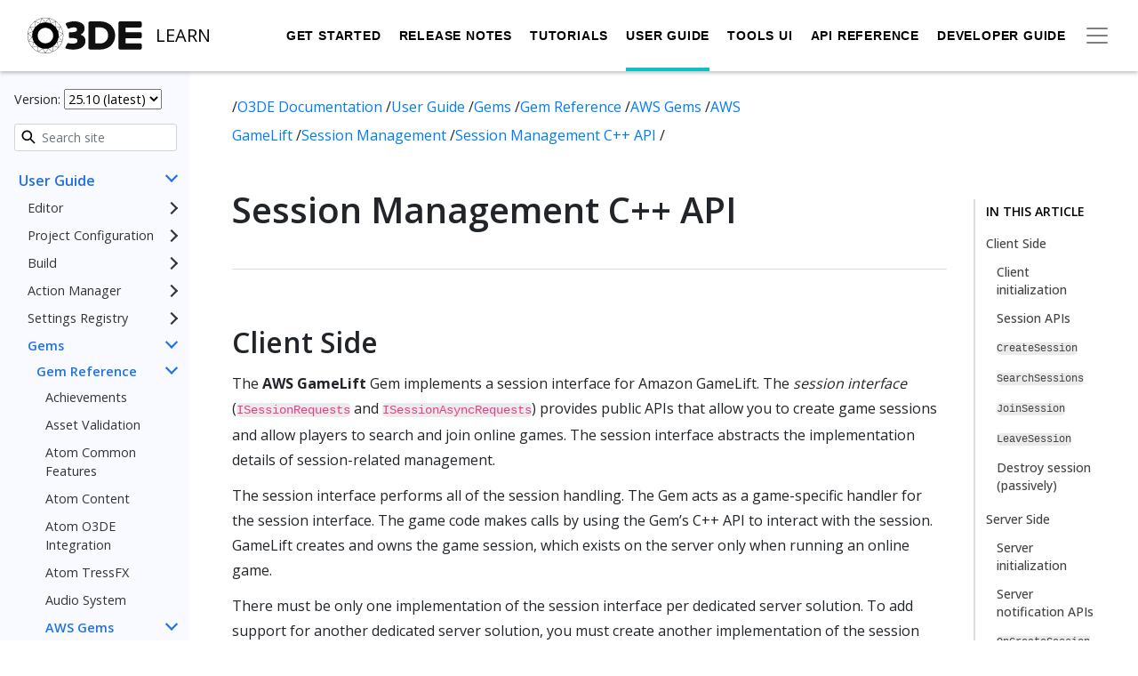

--- FILE ---
content_type: text/html; charset=UTF-8
request_url: https://docs.o3de.org/docs/user-guide/gems/reference/aws/aws-gamelift/session-management/cpp-api/
body_size: 23193
content:
<!doctype html><html lang=en-us><head><script>(function(e,t,n,s,o){e[s]=e[s]||[],e[s].push({"gtm.start":(new Date).getTime(),event:"gtm.js"});var a=t.getElementsByTagName(n)[0],i=t.createElement(n),r=s!="dataLayer"?"&l="+s:"";i.async=!0,i.src="https://www.googletagmanager.com/gtm.js?id="+o+r,a.parentNode.insertBefore(i,a)})(window,document,"script","dataLayer","GTM-N8476P6")</script><title>Session Management C++ API - Open 3D Engine
</title><link rel=stylesheet href=/css/style.8c6424ae038b144a84654a8da34a881aa16e8222f0a0cc863b2d7faf72dd00f8.css integrity="sha256-jGQkrgOLFEqEZUqNo0qIGqFugiLwoMyGOy1/r3LdAPg="><link rel="shortcut icon" href=/favicon.ico><meta name=viewport content="width=device-width,initial-scale=1"><meta name=title content="O3DE: Session Management C++ API "><meta name=description content="Learn how to use the …"><meta property="og:type" content="website"><meta property="og:url" content="https://www.docs.o3de.org/docs/user-guide/gems/reference/aws/aws-gamelift/session-management/cpp-api/"><meta property="og:title" content="O3DE: Session Management C++ API "><meta property="og:description" content="Learn how to use the …"><meta property="og:image" content="https://www.docs.o3de.org/img/logos/O3DE-Circle-Icon.png"><meta property="twitter:card" content="summary"><meta property="twitter:url" content="https://www.docs.o3de.org/docs/user-guide/gems/reference/aws/aws-gamelift/session-management/cpp-api/"><meta property="twitter:title" content="O3DE: Session Management C++ API "><meta property="twitter:description" content="Learn how to use the …"><meta property="twitter:image" content="https://www.docs.o3de.org/img/logos/O3DE-Circle-Icon.png"></head><script src=https://code.jquery.com/jquery-3.5.1.min.js integrity="sha256-9/aliU8dGd2tb6OSsuzixeV4y/faTqgFtohetphbbj0=" crossorigin=anonymous></script><script src=https://cdn.jsdelivr.net/npm/popper.js@1.16.1/dist/umd/popper.min.js integrity=sha384-9/reFTGAW83EW2RDu2S0VKaIzap3H66lZH81PoYlFhbGU+6BZp6G7niu735Sk7lN crossorigin=anonymous></script><script src=https://stackpath.bootstrapcdn.com/bootstrap/4.5.2/js/bootstrap.min.js integrity=sha384-B4gt1jrGC7Jh4AgTPSdUtOBvfO8shuf57BaghqFfPlYxofvL8/KUEfYiJOMMV+rV crossorigin=anonymous></script><script src=https://cdn.jsdelivr.net/npm/ua-parser-js@0.7.25/src/ua-parser.js integrity="sha256-zkQSSL5rBWlvCbIoTPQikbYHhOeeiTJy9YX9LXLvFBk=" crossorigin=anonymous></script><script src=https://cdn.jsdelivr.net/npm/lunr@2.3.9/lunr.min.js integrity="sha256-DFDZACuFeAqEKv/7Vnu1Tt5ALa58bcWZegGGFNgET8g=" crossorigin=anonymous></script><script src=/js/app.863b66759929e723cc46032d2ee75a67d11d56d8d5e9717c213741d2af3b2b12.js type=module integrity="sha256-hjtmdZkp5yPMRgMtLudaZ9EdVtjV6XF8ITdB0q87KxI="></script><script src=https://cdn.jsdelivr.net/npm/mermaid@9.2.2/dist/mermaid.min.js integrity=sha384-W/RuUCsZGwf4MwkS0K4JdFzoA0RgiA6foiYzRo68rW5DNPfq+5Dr0uGKY1zecHEA crossorigin=anonymous></script><body><noscript><iframe src="https://www.googletagmanager.com/ns.html?id=GTM-N8476P6" height=0 width=0 style=display:none;visibility:hidden></iframe></noscript><div class=sticky-top id=docs-banners><div class="main-navbar navbar navbar-light navbar-docs" role=navigation aria-label="main navigation"><div class="container-fluid d-flex flex-row justify-content-between"><div class=navbar-brand><a class=navbar-item href=https://o3de.org/><img src=/img/logos/O3DE-Logo-with-color-black.svg class=navbar-logo alt="O3DE logo.">
<a href=/docs/><span class=subTitle>LEARN</span></a></a></div><div class="d-flex flex-row align-items-center navbar-docs"><div id=main-nav class=navbar-primary><ul class="mr-auto navbar-nav"><li class="navbar-start
navbar-item"><a href=/docs/welcome-guide/ class="nav-link
navbar-item">Get Started</a><div></div></li><li class="navbar-start
navbar-item"><a href=/docs/release-notes/ class="nav-link
navbar-item">Release Notes</a><div></div></li><li class="navbar-start
navbar-item"><a href=/docs/learning-guide/ class="nav-link
navbar-item">Tutorials</a><div></div></li><li class="navbar-start
navbar-item
active"><a href=/docs/user-guide/ class="nav-link
navbar-item
active">User Guide</a><div></div></li><li class="navbar-start
navbar-item"><a href=/docs/tools-ui/ class="nav-link
navbar-item">Tools UI</a><div></div></li><li class="navbar-start
navbar-item"><a href=/docs/api/ class="nav-link
navbar-item">API Reference</a><div></div></li><li class="navbar-start
navbar-item"><a href=/docs/engine-dev/ class="nav-link
navbar-item">Developer Guide</a><div></div></li></ul></div><button class="navbar-toggler secondary-toggler" type=button data-toggle=collapse data-target=#secondary-nav aria-controls=secondary-nav aria-expanded=false aria-label="Toggle secondary navigation">
<span class=navbar-toggler-icon></span></button><div class="collapse navbar-collapse navbar-secondary" id=secondary-nav><ul><li class="navbar-start
navbar-item"><a href=/docs/contributing/ class="nav-link
navbar-item">Contribute</a><div></div></li><li class="navbar-start
navbar-item"><a href=/docs/atom-guide/ class="nav-link
navbar-item">Atom Renderer</a><div></div></li></ul></div><div id=mobile-docs-toggler class=mobile-docs-toggler><span class=navbar-toggler-icon></span></div></div></div></div></div><main id=primary><div class=docs-layout><div class=container-fluid><section class="row flex"><section class="col-12 col-md-12 col-xl-2 docs-sidebar order-2 order-xl-1"><p class=version-switcher>Version: <select id=version-switcher><option value=https://docs.o3de.org>25.10</option><option value=https://development--o3deorg.netlify.app>development</option><option value=https://version-2505--o3deorg.netlify.app>25.05</option><option value=https://version-2409--o3deorg.netlify.app>24.09</option><option value=https://version-2310--o3deorg.netlify.app>23.10</option><option value=https://version-2305--o3deorg.netlify.app>23.05</option></select></p><form id=search action=/search method=get class="align-items-center justify-content-center"><div class=search-input-view><label hidden for=search-input>Search site</label>
<img src=/img/home/Search_dark.svg class=search-icon alt="Icon of a magnifying glass.">
<input type=text id=search-input class="form-control form-control-sm" name=query placeholder="Search site"></div></form><nav class=docs-nav id=docs-nav><ul><li><a href=/docs/contributing/ class="docs-link has-children">Contribute
</a><a class=has-children-icon></a><ul><li><a href=/docs/contributing/roadmaps/ class=docs-link>Roadmaps</a></li><li><a href=/docs/contributing/to-code/ class="docs-link has-children">To Code
</a><a class=has-children-icon></a><ul><li><a href=/docs/contributing/to-code/git-workflow/ class=docs-link>GitHub Workflow</a></li><li><a href=/docs/contributing/to-code/validation-errors/ class=docs-link>Validator Errors</a></li></ul></li><li><a href=/docs/contributing/to-docs/ class="docs-link has-children">To Docs
</a><a class=has-children-icon></a><ul><li><a href=/docs/contributing/to-docs/overview/ class=docs-link>Overview</a></li><li><a href=/docs/contributing/to-docs/get-started/ class=docs-link>Get Started</a></li><li><a href=/docs/contributing/to-docs/work-with-issues/ class=docs-link>Work with Issues</a></li><li><a href=/docs/contributing/to-docs/o3de-docs-structure/ class=docs-link>O3DE Docs Structure</a></li><li><a href=/docs/contributing/to-docs/git-workflow/ class=docs-link>Git Runbook</a></li><li><a href=/docs/contributing/to-docs/style-guide/ class="docs-link has-children">Style Guide
</a><a class=has-children-icon></a><ul><li><a href=/docs/contributing/to-docs/style-guide/quick-reference/ class=docs-link>Quick Reference</a></li><li><a href=/docs/contributing/to-docs/style-guide/guidance/ class=docs-link>Writing</a></li><li><a href=/docs/contributing/to-docs/style-guide/format/ class=docs-link>Formatting</a></li><li><a href=/docs/contributing/to-docs/style-guide/tools/ class=docs-link>Formatting Tools</a></li><li><a href=/docs/contributing/to-docs/style-guide/metadata/ class=docs-link>Metadata</a></li><li><a href=/docs/contributing/to-docs/style-guide/shortcodes/ class=docs-link>Shortcodes</a></li><li><a href=/docs/contributing/to-docs/style-guide/media/ class=docs-link>Media</a></li></ul></li><li><a href=/docs/contributing/to-docs/terminology/ class=docs-link>Terminology</a></li><li><a href=/docs/contributing/to-docs/blog-posts/ class=docs-link>Blog Posts</a></li><li><a href=/docs/contributing/to-docs/hugo/ class=docs-link>Hugo</a></li><li><a href=/docs/contributing/to-docs/templates/ class="docs-link has-children">Templates
</a><a class=has-children-icon></a><ul><li><a href=/docs/contributing/to-docs/templates/component-reference-doc/ class=docs-link>Component Reference Document</a></li></ul></li></ul></li><li><a href=/docs/contributing/security/ class=docs-link>To Security</a></li><li><a href=/docs/contributing/to-official-remote-repository/ class=docs-link>To the Official O3DE Remote Repository</a></li><li><a href=/docs/contributing/release-versioning-and-terms/ class=docs-link>Versioning Terminology</a></li><li><a href=/docs/contributing/code-of-conduct/ class=docs-link>Code of Conduct</a></li></ul></li><li><a href=/docs/welcome-guide/ class="docs-link has-children">Get Started
</a><a class=has-children-icon></a><ul><li><a href=/docs/welcome-guide/features-intro/ class=docs-link>Features</a></li><li><a href=/docs/welcome-guide/key-concepts/ class=docs-link>Key Concepts</a></li><li><a href=/docs/welcome-guide/supported-platforms/ class=docs-link>Supported Platforms</a></li><li><a href=/docs/welcome-guide/requirements/ class=docs-link>System Requirements</a></li><li><a href=/docs/welcome-guide/setup/ class="docs-link has-children">Setup
</a><a class=has-children-icon></a><ul><li><a href=/docs/welcome-guide/setup/installing-windows/ class=docs-link>Installing O3DE for Windows</a></li><li><a href=/docs/welcome-guide/setup/installing-linux/ class=docs-link>Installing O3DE for Linux</a></li><li><a href=/docs/welcome-guide/setup/setup-from-github/ class="docs-link has-children">Setting up O3DE from GitHub
</a><a class=has-children-icon></a><ul><li><a href=/docs/welcome-guide/setup/setup-from-github/building-windows/ class=docs-link>Building for Windows</a></li><li><a href=/docs/welcome-guide/setup/setup-from-github/building-linux/ class=docs-link>Building for Linux</a></li><li><a href=/docs/welcome-guide/setup/setup-from-github/side-by-side-engines/ class=docs-link>Side-by-side Engines</a></li></ul></li><li><a href=/docs/welcome-guide/setup/troubleshooting/ class=docs-link>Troubleshooting the Setup</a></li></ul></li><li><a href=/docs/welcome-guide/create/ class="docs-link has-children">Project Creation
</a><a class=has-children-icon></a><ul><li><a href=/docs/welcome-guide/create/creating-projects-using-project-manager/ class=docs-link>Creating Projects Using Project Manager</a></li><li><a href=/docs/welcome-guide/create/creating-projects-using-cli/ class="docs-link has-children">Creating Projects Using the CLI
</a><a class=has-children-icon></a><ul><li><a href=/docs/welcome-guide/create/creating-projects-using-cli/creating-windows/ class=docs-link>Creating Projects on Windows</a></li><li><a href=/docs/welcome-guide/create/creating-projects-using-cli/creating-linux/ class=docs-link>Creating Projects on Linux</a></li></ul></li></ul></li><li><a href=/docs/welcome-guide/tours/ class="docs-link has-children">Workflow Tours
</a><a class=has-children-icon></a><ul><li><a href=/docs/welcome-guide/tours/create-intro/ class=docs-link>Create with O3DE</a></li><li><a href=/docs/welcome-guide/tours/editor-tour/ class=docs-link>Editor Tour</a></li></ul></li><li><a href=/docs/welcome-guide/community-support/ class=docs-link>Community Support</a></li></ul></li><li><a href=/docs/release-notes/ class="docs-link has-children">Release Notes
</a><a class=has-children-icon></a><ul><li><a href=/docs/release-notes/archive/ class="docs-link has-children">Archive
</a><a class=has-children-icon></a><ul><li><a href=/docs/release-notes/archive/2510-0-release-notes/ class=docs-link>25.10.0 Release Notes</a></li><li><a href=/docs/release-notes/archive/2505-1-release-notes/ class=docs-link>25.05.1 Release Notes</a></li><li><a href=/docs/release-notes/archive/2505-0-release-notes/ class=docs-link>25.05.0 Release Notes</a></li><li><a href=/docs/release-notes/archive/2409-2-release-notes/ class=docs-link>24.09.2 Release Notes</a></li><li><a href=/docs/release-notes/archive/2409-1-release-notes/ class=docs-link>24.09.1 Release Notes</a></li><li><a href=/docs/release-notes/archive/2409-0-release-notes/ class=docs-link>24.09.0 Release Notes</a></li><li><a href=/docs/release-notes/archive/2310-3-release-notes/ class=docs-link>23.10.3 Release Notes</a></li><li><a href=/docs/release-notes/archive/2310-2-release-notes/ class=docs-link>23.10.2 Release Notes</a></li><li><a href=/docs/release-notes/archive/2310-1-release-notes/ class=docs-link>23.10.1 Release Notes</a></li><li><a href=/docs/release-notes/archive/2310-0-release-notes/ class=docs-link>23.10.0 Release Notes</a></li><li><a href=/docs/release-notes/archive/2305-0-release-notes/ class=docs-link>23.05.0 Release Notes</a></li><li><a href=/docs/release-notes/archive/22-10-0/ class="docs-link has-children">22.10.0 Release Notes
</a><a class=has-children-icon></a><ul><li><a href=/docs/release-notes/archive/22-10-0/feature-state/ class=docs-link>Feature grid</a></li></ul></li><li><a href=/docs/release-notes/archive/22-05-0/ class="docs-link has-children">22.05.0 Release Notes
</a><a class=has-children-icon></a><ul><li><a href=/docs/release-notes/archive/22-05-0/feature-state/ class=docs-link>Feature grid</a></li></ul></li><li><a href=/docs/release-notes/archive/2111-2-release-notes/ class=docs-link>2111.2 Release Notes</a></li><li><a href=/docs/release-notes/archive/21-11-release-notes/ class=docs-link>2111.1 Release Notes</a></li><li><a href=/docs/release-notes/archive/2107-1-release-notes/ class=docs-link>2107.1 Release Notes</a></li></ul></li><li><a href=/docs/release-notes/2510-1-release-notes/ class=docs-link>25.10.1 Release Notes</a></li></ul></li><li><a href=/docs/learning-guide/ class="docs-link has-children">Tutorials & Examples
</a><a class=has-children-icon></a><ul><li><a href=/docs/learning-guide/tutorials/ class="docs-link has-children">Tutorials
</a><a class=has-children-icon></a><ul><li><a href=/docs/learning-guide/tutorials/ai/ class="docs-link has-children">AI
</a><a class=has-children-icon></a><ul><li><a href=/docs/learning-guide/tutorials/ai/navigation-2d/ class=docs-link>2D Navigation</a></li></ul></li><li><a href=/docs/learning-guide/tutorials/animation/ class="docs-link has-children">Animation
</a><a class=has-children-icon></a><ul><li><a href=/docs/learning-guide/tutorials/animation/data-driven-root-motion/ class=docs-link>Root Motion</a></li></ul></li><li><a href=/docs/learning-guide/tutorials/assets/ class="docs-link has-children">Assets
</a><a class=has-children-icon></a><ul><li><a href=/docs/learning-guide/tutorials/assets/mesh-assets/ class=docs-link>Mesh Processing</a></li><li><a href=/docs/learning-guide/tutorials/assets/actor-assets/ class=docs-link>Actor Processing</a></li><li><a href=/docs/learning-guide/tutorials/assets/physx-colliders/ class=docs-link>PhysX Assets</a></li></ul></li><li><a href=/docs/learning-guide/tutorials/entities-and-prefabs/ class="docs-link has-children">Entities and Prefabs
</a><a class=has-children-icon></a><ul><li><a href=/docs/learning-guide/tutorials/entities-and-prefabs/entity-and-prefab-basics/ class=docs-link>Entity and Prefab Basics</a></li><li><a href=/docs/learning-guide/tutorials/entities-and-prefabs/override-a-prefab/ class=docs-link>Override a Prefab</a></li><li><a href=/docs/learning-guide/tutorials/entities-and-prefabs/spawn-a-prefab/ class=docs-link>Spawn and Despawn</a></li></ul></li><li><a href=/docs/learning-guide/tutorials/environments/ class="docs-link has-children">Environments
</a><a class=has-children-icon></a><ul><li><a href=/docs/learning-guide/tutorials/environments/create-a-level/ class=docs-link>Create a Level</a></li><li><a href=/docs/learning-guide/tutorials/environments/understanding-frequency-separation/ class=docs-link>Understanding Frequency Separation</a></li><li><a href=/docs/learning-guide/tutorials/environments/create-terrain-from-images/ class="docs-link has-children">Create Terrain from Images
</a><a class=has-children-icon></a><ul><li><a href=/docs/learning-guide/tutorials/environments/create-terrain-from-images/create-a-terrain-ready-level/ class=docs-link>Create a Terrain-Ready Level</a></li><li><a href=/docs/learning-guide/tutorials/environments/create-terrain-from-images/create-terrain-assets/ class=docs-link>Create Terrain Assets</a></li><li><a href=/docs/learning-guide/tutorials/environments/create-terrain-from-images/create-terrain-shape/ class=docs-link>Create Terrain Shape</a></li><li><a href=/docs/learning-guide/tutorials/environments/create-terrain-from-images/texture-terrain/ class=docs-link>Texture the Terrain</a></li><li><a href=/docs/learning-guide/tutorials/environments/create-terrain-from-images/physicalize-terrain/ class=docs-link>Physicalize the Terrain</a></li><li><a href=/docs/learning-guide/tutorials/environments/create-terrain-from-images/experiment/ class=docs-link>Experiment Further</a></li></ul></li></ul></li><li><a href=/docs/learning-guide/tutorials/extend-the-editor/ class="docs-link has-children">Extend the Editor
</a><a class=has-children-icon></a><ul><li><a href=/docs/learning-guide/tutorials/extend-the-editor/shape-example-cpp/ class=docs-link>Create a Custom Tool Gem in C++</a></li><li><a href=/docs/learning-guide/tutorials/extend-the-editor/shape-example-py/ class=docs-link>Create a Custom Tool Gem in Python</a></li></ul></li><li><a href=/docs/learning-guide/tutorials/input-and-movement/ class="docs-link has-children">Input and Movement
</a><a class=has-children-icon></a><ul><li><a href=/docs/learning-guide/tutorials/input-and-movement/grid-based-movement/ class=docs-link>Grid-based Movement</a></li></ul></li><li><a href=/docs/learning-guide/tutorials/lumberyard-to-o3de/ class="docs-link has-children">Lumberyard to O3DE
</a><a class=has-children-icon></a><ul><li><a href=/docs/learning-guide/tutorials/lumberyard-to-o3de/get-starter-game-project/ class=docs-link>Get the Starter Game project</a></li><li><a href=/docs/learning-guide/tutorials/lumberyard-to-o3de/converting-materials/ class=docs-link>Converting Materials</a></li><li><a href=/docs/learning-guide/tutorials/lumberyard-to-o3de/converting-components/ class=docs-link>Converting Components</a></li><li><a href=/docs/learning-guide/tutorials/lumberyard-to-o3de/converting-levels/ class=docs-link>Converting Levels</a></li><li><a href=/docs/learning-guide/tutorials/lumberyard-to-o3de/porting-terrains/ class=docs-link>Porting Terrains</a></li></ul></li><li><a href=/docs/learning-guide/tutorials/multiplayer/ class="docs-link has-children">Multiplayer
</a><a class=has-children-icon></a><ul><li><a href=/docs/learning-guide/tutorials/multiplayer/first-multiplayer-component/ class=docs-link>Your First Network Component</a></li></ul></li><li><a href=/docs/learning-guide/tutorials/physx/ class="docs-link has-children">PhysX
</a><a class=has-children-icon></a><ul><li><a href=/docs/learning-guide/tutorials/physx/wind-provider/ class=docs-link>Wind Forces</a></li></ul></li><li><a href=/docs/learning-guide/tutorials/postfx/ class="docs-link has-children">PostFX
</a><a class=has-children-icon></a><ul><li><a href=/docs/learning-guide/tutorials/postfx/use-postfx-shape-weight-modifier/ class=docs-link>Use PostFX Shape Weight Modifier</a></li></ul></li><li><a href=/docs/learning-guide/tutorials/remote-repositories/create-remote-repository/ class=docs-link>Remote Repositories</a></li><li><a href=/docs/learning-guide/tutorials/rendering/ class="docs-link has-children">Rendering
</a><a class=has-children-icon></a><ul><li><a href=/docs/learning-guide/tutorials/rendering/create-standardpbr-material/ class=docs-link>Creating a StandardPBR Material</a></li><li><a href=/docs/learning-guide/tutorials/rendering/six-point-lighting-tutorial/ class=docs-link>Custom Lighting</a></li><li><a href=/docs/learning-guide/tutorials/rendering/get-started-materialtypes-and-shaders/ class=docs-link>Material Types and Shaders</a></li><li><a href=/docs/learning-guide/tutorials/rendering/vegetation-bending-tutorial/ class=docs-link>Vertex Deformation</a></li></ul></li></ul></li><li><a href=/docs/learning-guide/samples/ class="docs-link has-children">Samples
</a><a class=has-children-icon></a><ul><li><a href=/docs/learning-guide/samples/follow-along/ class="docs-link has-children">Follow Along
</a><a class=has-children-icon></a><ul><li><a href=/docs/learning-guide/samples/follow-along/pong/ class=docs-link>Pong Game</a></li><li><a href=/docs/learning-guide/samples/follow-along/protect-the-moon/ class=docs-link>Protect the moon</a></li></ul></li><li><a href=/docs/learning-guide/samples/templates/ class=docs-link>Templates</a></li><li><a href=/docs/learning-guide/samples/prototypes/ class=docs-link>Prototypes</a></li><li><a href=/docs/learning-guide/samples/benchmark/ class=docs-link>Benchmark</a></li><li><a href=/docs/learning-guide/samples/feature-showcase/ class=docs-link>Feature Showcase</a></li><li><a href=/docs/learning-guide/samples/advanced/ class=docs-link>Advanced</a></li><li><a href=/docs/learning-guide/samples/robotic/ class=docs-link>Robotic</a></li></ul></li><li><a href=/docs/learning-guide/made-with-o3de/ class=docs-link>Made with O3DE</a></li></ul></li><li><a href=/docs/user-guide/ class="docs-link has-children">User Guide
</a><a class=has-children-icon></a><ul><li><a href=/docs/user-guide/editor/ class="docs-link has-children">Editor
</a><a class=has-children-icon></a><ul><li><a href=/docs/user-guide/editor/customizing/ class=docs-link>Customizing Editor Layout</a></li><li><a href=/docs/user-guide/editor/entity-outliner/ class=docs-link>Entity Outliner</a></li><li><a href=/docs/user-guide/editor/entity-inspector/ class=docs-link>Entity Inspector</a></li><li><a href=/docs/user-guide/editor/viewport/ class="docs-link has-children">3D Viewport
</a><a class=has-children-icon></a><ul><li><a href=/docs/user-guide/editor/viewport/reference-spaces/ class=docs-link>Reference Spaces</a></li><li><a href=/docs/user-guide/editor/viewport/group-selection/ class=docs-link>Group Selection</a></li><li><a href=/docs/user-guide/editor/viewport/advanced-operations/ class=docs-link>Advanced Operations</a></li></ul></li><li><a href=/docs/user-guide/editor/asset-browser/ class=docs-link>Asset Browser</a></li><li><a href=/docs/user-guide/editor/console/ class=docs-link>Console</a></li><li><a href=/docs/user-guide/editor/console-cvars-commands/ class=docs-link>Customizing Console</a></li><li><a href=/docs/user-guide/editor/editor-automation/ class=docs-link>Automating Editor</a></li></ul></li><li><a href=/docs/user-guide/project-config/ class="docs-link has-children">Project Configuration
</a><a class=has-children-icon></a><ul><li><a href=/docs/user-guide/project-config/project-manager/ class=docs-link>Project Manager</a></li><li><a href=/docs/user-guide/project-config/add-remove-gems/ class=docs-link>Adding and Removing Gems</a></li><li><a href=/docs/user-guide/project-config/register-gems/ class=docs-link>Registering Gems</a></li><li><a href=/docs/user-guide/project-config/troubleshooting/ class=docs-link>Troubleshooting</a></li><li><a href=/docs/user-guide/project-config/cli-reference/ class=docs-link>O3DE CLI Reference</a></li></ul></li><li><a href=/docs/user-guide/build/ class="docs-link has-children">Build
</a><a class=has-children-icon></a><ul><li><a href=/docs/user-guide/build/configure-and-build/ class=docs-link>Configure and Build</a></li><li><a href=/docs/user-guide/build/templates/ class=docs-link>Project and Gem Templates</a></li><li><a href=/docs/user-guide/build/script-only-projects/ class=docs-link>Script-Only 'Quick Start' Projects</a></li><li><a href=/docs/user-guide/build/generated-source/ class=docs-link>Build Generated Source Files</a></li><li><a href=/docs/user-guide/build/distributable-engine/ class=docs-link>Engine and Project Distribution</a></li><li><a href=/docs/user-guide/build/packages/ class=docs-link>O3DE Packages</a></li><li><a href=/docs/user-guide/build/troubleshooting/ class=docs-link>Troubleshooting</a></li><li><a href=/docs/user-guide/build/reference/ class=docs-link>CMake Settings Reference</a></li></ul></li><li><a href=/docs/user-guide/action-manager/ class="docs-link has-children">Action Manager
</a><a class=has-children-icon></a><ul><li><a href=/docs/user-guide/action-manager/fundamentals/ class="docs-link has-children">Fundamental Concepts
</a><a class=has-children-icon></a><ul><li><a href=/docs/user-guide/action-manager/fundamentals/concepts/actions/ class=docs-link>Actions</a></li><li><a href=/docs/user-guide/action-manager/fundamentals/concepts/menus/ class=docs-link>Menus</a></li><li><a href=/docs/user-guide/action-manager/fundamentals/concepts/toolbars/ class=docs-link>Toolbars</a></li><li><a href=/docs/user-guide/action-manager/fundamentals/concepts/hotkeys/ class=docs-link>Hotkeys</a></li><li><a href=/docs/user-guide/action-manager/fundamentals/architecture/registration/ class=docs-link>Registration</a></li><li><a href=/docs/user-guide/action-manager/fundamentals/architecture/identifiers/ class=docs-link>Identifiers</a></li><li><a href=/docs/user-guide/action-manager/fundamentals/architecture/sort-keys/ class=docs-link>Sort Keys</a></li><li><a href=/docs/user-guide/action-manager/fundamentals/architecture/visibility/ class=docs-link>Visibility</a></li></ul></li></ul></li><li><a href=/docs/user-guide/settings/ class="docs-link has-children">Settings Registry
</a><a class=has-children-icon></a><ul><li><a href=/docs/user-guide/settings/command-line-arguments/ class=docs-link>Command Line Arguments</a></li><li><a href=/docs/user-guide/settings/script-api/ class=docs-link>Script API</a></li><li><a href=/docs/user-guide/settings/az-console/ class=docs-link>Console Commands</a></li><li><a href=/docs/user-guide/settings/issue-az-console-commands/ class=docs-link>Issue Console Commands</a></li><li><a href=/docs/user-guide/settings/output-settings-registry/ class=docs-link>Output the Settings Registry</a></li><li><a href=/docs/user-guide/settings/developer-documentation/ class=docs-link>Developer Guide</a></li><li><a href=/docs/user-guide/settings/developer-api/ class=docs-link>API Examples</a></li><li><a href=/docs/user-guide/settings/gem-loading/ class=docs-link>Gem loading and the Settings Registry</a></li><li><a href=/docs/user-guide/settings/import-settings-registry/ class=docs-link>Settings Registry Chaining</a></li></ul></li><li><a href=/docs/user-guide/gems/ class="docs-link has-children">Gems
</a><a class=has-children-icon></a><ul><li><a href=/docs/user-guide/gems/reference/ class="docs-link has-children">Gem Reference
</a><a class=has-children-icon></a><ul><li><a href=/docs/user-guide/gems/reference/gameplay/achievements/ class=docs-link>Achievements</a></li><li><a href=/docs/user-guide/gems/reference/assets/asset-validation/ class=docs-link>Asset Validation</a></li><li><a href=/docs/user-guide/gems/reference/rendering/atom/atom/ class=docs-link>Atom Common Features</a></li><li><a href=/docs/user-guide/gems/reference/rendering/atom/atom-content/ class=docs-link>Atom Content</a></li><li><a href=/docs/user-guide/gems/reference/rendering/atom/atom-o3de-integration/ class=docs-link>Atom O3DE Integration</a></li><li><a href=/docs/user-guide/gems/reference/rendering/amd/atom-tressfx/ class=docs-link>Atom TressFX</a></li><li><a href=/docs/user-guide/gems/reference/audio/audio-system/ class=docs-link>Audio System</a></li><li><a href=/docs/user-guide/gems/reference/aws/ class="docs-link has-children">AWS Gems
</a><a class=has-children-icon></a><ul><li><a href=/docs/user-guide/gems/reference/aws/aws-core/ class="docs-link has-children">AWS Core
</a><a class=has-children-icon></a><ul><li><a href=/docs/user-guide/gems/reference/aws/aws-core/getting-started/ class=docs-link>Getting Started with AWS Gems</a></li><li><a href=/docs/user-guide/gems/reference/aws/aws-core/configuring-credentials/ class=docs-link>Configuring AWS Credentials</a></li><li><a href=/docs/user-guide/gems/reference/aws/aws-core/cdk-application/ class=docs-link>Deploying the AWS CDK Application</a></li><li><a href=/docs/user-guide/gems/reference/aws/aws-core/resource-mapping-files/ class=docs-link>Resource Mapping Files</a></li><li><a href=/docs/user-guide/gems/reference/aws/aws-core/resource-mapping-schema/ class=docs-link>Resource Mapping Schema</a></li><li><a href=/docs/user-guide/gems/reference/aws/aws-core/resource-mapping-tool/ class=docs-link>Using the Resource Mapping Tool</a></li><li><a href=/docs/user-guide/gems/reference/aws/aws-core/scripting/ class=docs-link>Scripting</a></li><li><a href=/docs/user-guide/gems/reference/aws/aws-core/telemetry-data-collection/ class=docs-link>Metric Data Collection</a></li></ul></li><li><a href=/docs/user-guide/gems/reference/aws/aws-client-auth/ class="docs-link has-children">AWS Client Auth
</a><a class=has-children-icon></a><ul><li><a href=/docs/user-guide/gems/reference/aws/aws-client-auth/setup/ class=docs-link>Setting Up Client Auth</a></li><li><a href=/docs/user-guide/gems/reference/aws/aws-client-auth/authentication-providers/ class=docs-link>Using Authentication Providers</a></li><li><a href=/docs/user-guide/gems/reference/aws/aws-client-auth/scripting/ class=docs-link>Scripting Client Auth</a></li><li><a href=/docs/user-guide/gems/reference/aws/aws-client-auth/cpp-api/ class=docs-link>Using the C++ API</a></li></ul></li><li><a href=/docs/user-guide/gems/reference/aws/aws-gamelift/ class="docs-link has-children">AWS GameLift
</a><a class=has-children-icon></a><ul><li><a href=/docs/user-guide/gems/reference/aws/aws-gamelift/gem-setup/ class=docs-link>Setup</a></li><li><a href=/docs/user-guide/gems/reference/aws/aws-gamelift/session-management/ class="docs-link has-children">Session Management
</a><a class=has-children-icon></a><ul><li><a href=/docs/user-guide/gems/reference/aws/aws-gamelift/session-management/integration/ class=docs-link>Session Management Integration</a></li><li><a href=/docs/user-guide/gems/reference/aws/aws-gamelift/session-management/cpp-api/ class=docs-link>Session Management C++ API</a></li><li><a href=/docs/user-guide/gems/reference/aws/aws-gamelift/session-management/scripting/ class=docs-link>Session Management Scripting</a></li></ul></li><li><a href=/docs/user-guide/gems/reference/aws/aws-gamelift/flexmatch/ class="docs-link has-children">FlexMatch Support
</a><a class=has-children-icon></a><ul><li><a href=/docs/user-guide/gems/reference/aws/aws-gamelift/flexmatch/integration/ class=docs-link>FlexMatch Integration</a></li><li><a href=/docs/user-guide/gems/reference/aws/aws-gamelift/flexmatch/cpp-api/ class=docs-link>FlexMatch C++ API</a></li><li><a href=/docs/user-guide/gems/reference/aws/aws-gamelift/flexmatch/scripting/ class=docs-link>FlexMatch Scripting</a></li></ul></li><li><a href=/docs/user-guide/gems/reference/aws/aws-gamelift/advanced-topics/ class=docs-link>Advanced Topics</a></li><li><a href=/docs/user-guide/gems/reference/aws/aws-gamelift/local-testing/ class=docs-link>Local Testing</a></li><li><a href=/docs/user-guide/gems/reference/aws/aws-gamelift/build-packaging-for-windows/ class=docs-link>Build Packaging for Windows</a></li><li><a href=/docs/user-guide/gems/reference/aws/aws-gamelift/build-packaging-for-linux/ class=docs-link>Build Packaging for Linux</a></li><li><a href=/docs/user-guide/gems/reference/aws/aws-gamelift/resource-management/ class=docs-link>Resource Management</a></li></ul></li><li><a href=/docs/user-guide/gems/reference/aws/aws-metrics/ class="docs-link has-children">AWS Metrics
</a><a class=has-children-icon></a><ul><li><a href=/docs/user-guide/gems/reference/aws/aws-metrics/setup/ class=docs-link>Setting Up Metrics</a></li><li><a href=/docs/user-guide/gems/reference/aws/aws-metrics/using/ class=docs-link>Using the Deployed Resources</a></li><li><a href=/docs/user-guide/gems/reference/aws/aws-metrics/scripting/ class=docs-link>Scripting Metrics</a></li><li><a href=/docs/user-guide/gems/reference/aws/aws-metrics/cpp-api/ class=docs-link>Using the C++ API</a></li><li><a href=/docs/user-guide/gems/reference/aws/aws-metrics/advanced-topics/ class=docs-link>Advanced Topics</a></li><li><a href=/docs/user-guide/gems/reference/aws/aws-metrics/event-schema/ class=docs-link>Event Schema</a></li></ul></li></ul></li><li><a href=/docs/user-guide/gems/reference/rendering/camera/ class=docs-link>Camera</a></li><li><a href=/docs/user-guide/gems/reference/rendering/camera-framework/ class=docs-link>Camera Framework</a></li><li><a href=/docs/user-guide/gems/reference/network/certificate-manager/ class=docs-link>Certificate Manager</a></li><li><a href=/docs/user-guide/gems/reference/debug/crash-reporting/ class=docs-link>Crash Reporting</a></li><li><a href=/docs/user-guide/gems/reference/assets/custom-asset-example/ class=docs-link>Custom Asset Example</a></li><li><a href=/docs/user-guide/gems/reference/debug/debug-draw/ class=docs-link>Debug Draw</a></li><li><a href=/docs/user-guide/gems/reference/assets/dev-textures/ class=docs-link>Dev Textures</a></li><li><a href=/docs/user-guide/gems/reference/script/python/editor-python-bindings/ class=docs-link>Editor Python Bindings</a></li><li><a href=/docs/user-guide/gems/reference/animation/emotionfx/ class=docs-link>EMotion FX Animation</a></li><li><a href=/docs/user-guide/gems/reference/environment/ class="docs-link has-children">Environment
</a><a class=has-children-icon></a><ul><li><a href=/docs/user-guide/gems/reference/environment/landscape-canvas/ class=docs-link>Landscape Canvas</a></li><li><a href=/docs/user-guide/gems/reference/environment/surface-data/ class=docs-link>Surface Data</a></li><li><a href=/docs/user-guide/gems/reference/environment/vegetation/ class=docs-link>Vegetation</a></li><li><a href=/docs/user-guide/gems/reference/environment/terrain/ class=docs-link>Terrain</a></li></ul></li><li><a href=/docs/user-guide/gems/reference/script/expression-evaluation/ class=docs-link>Expression Evaluation</a></li><li><a href=/docs/user-guide/gems/reference/utility/fast-noise/ class=docs-link>Fast Noise</a></li><li><a href=/docs/user-guide/gems/reference/gameplay/game-state/ class=docs-link>Game State</a></li><li><a href=/docs/user-guide/gems/reference/gameplay/game-state-samples/ class=docs-link>Game State Samples</a></li><li><a href=/docs/user-guide/gems/reference/input/gestures/ class=docs-link>Gestures</a></li><li><a href=/docs/user-guide/gems/reference/utility/gradient-signal/ class=docs-link>Gradient Signal</a></li><li><a href=/docs/user-guide/gems/reference/framework/graph-canvas/ class=docs-link>Graph Canvas</a></li><li><a href=/docs/user-guide/gems/reference/framework/graph-model/ class=docs-link>Graph Model</a></li><li><a href=/docs/user-guide/gems/reference/network/http-requestor/ class=docs-link>HTTP Requestor</a></li><li><a href=/docs/user-guide/gems/reference/robotics/humanworker/ class=docs-link>Human Worker</a></li><li><a href=/docs/user-guide/gems/reference/debug/imgui/ class=docs-link>Immediate Mode GUI (ImGui)</a></li><li><a href=/docs/user-guide/gems/reference/sdk/in-app-purchases/ class=docs-link>In-App Purchases</a></li><li><a href=/docs/user-guide/gems/reference/kythera-ai/ class="docs-link has-children">Kythera AI
</a><a class=has-children-icon></a><ul><li><a href=/docs/user-guide/gems/reference/kythera-ai/kythera-ai-gem-setup/ class=docs-link>Setup</a></li><li><a href=/docs/user-guide/gems/reference/kythera-ai/navmesh-generation/ class=docs-link>Navmesh Generation</a></li><li><a href=/docs/user-guide/gems/reference/kythera-ai/octree-generation/ class=docs-link>Octree Generation</a></li><li><a href=/docs/user-guide/gems/reference/kythera-ai/character-movement-apis/ class=docs-link>Character Movement APIs</a></li><li><a href=/docs/user-guide/gems/reference/kythera-ai/navigation-splines-tool/ class=docs-link>Navigation Splines</a></li><li><a href=/docs/user-guide/gems/reference/kythera-ai/introduction-to-the-inspector/ class=docs-link>The Inspector</a></li><li><a href=/docs/user-guide/gems/reference/kythera-ai/behavior-tree-editor/ class=docs-link>BT Editor</a></li><li><a href=/docs/user-guide/gems/reference/kythera-ai/behavior-tree-nodes/ class=docs-link>BT Editor Nodes</a></li></ul></li><li><a href=/docs/user-guide/gems/reference/robotics/levelgeoreferencing/ class=docs-link>Level Georeferencing</a></li><li><a href=/docs/user-guide/gems/reference/input/local-user/ class=docs-link>Local User</a></li><li><a href=/docs/user-guide/gems/reference/ui/lyshine/ class=docs-link>LyShine</a></li><li><a href=/docs/user-guide/gems/reference/ui/lyshine-examples/ class=docs-link>LyShine Examples</a></li><li><a href=/docs/user-guide/gems/reference/animation/maestro/ class=docs-link>Maestro Cinematics</a></li><li><a href=/docs/user-guide/gems/reference/ui/message-popup/ class=docs-link>Message Popup</a></li><li><a href=/docs/user-guide/gems/reference/network/twitch/metastream/ class=docs-link>Metastream</a></li><li><a href=/docs/user-guide/gems/reference/audio/microphone/ class=docs-link>Microphone</a></li><li><a href=/docs/user-guide/gems/reference/audio/miniaudio/miniaudio/ class=docs-link>MiniAudio</a></li><li><a href=/docs/user-guide/gems/reference/multiplayer/multiplayer-gem/ class=docs-link>Multiplayer</a></li><li><a href=/docs/user-guide/gems/reference/multiplayer/multiplayer-compression/ class=docs-link>Multiplayer Compression</a></li><li><a href=/docs/user-guide/gems/reference/physics/nvidia/nvidia-cloth/ class=docs-link>NVIDIA Cloth</a></li><li><a href=/docs/user-guide/gems/reference/o3de-core/ class=docs-link>O3DE Core (LmbrCentral)</a></li><li><a href=/docs/user-guide/gems/reference/robotics/otto-robots/ class=docs-link>OTTO Robots</a></li><li><a href=/docs/user-guide/gems/reference/rendering/pbr-reference-materials/ class=docs-link>PBR Reference Materials</a></li><li><a href=/docs/user-guide/gems/reference/physics/nvidia/physx/ class=docs-link>PhysX</a></li><li><a href=/docs/user-guide/gems/reference/physics/nvidia/physx-debug/ class=docs-link>PhysX Debug</a></li><li><a href=/docs/user-guide/gems/reference/assets/prefab/ class=docs-link>Prefab Builder</a></li><li><a href=/docs/user-guide/gems/reference/network/presence/ class=docs-link>Presence</a></li><li><a href=/docs/user-guide/gems/reference/assets/primitive-assets/ class=docs-link>Primitive Assets</a></li><li><a href=/docs/user-guide/gems/reference/script/python/python-asset-builder/ class=docs-link>Python Asset Builder</a></li><li><a href=/docs/user-guide/gems/reference/script/python/qt-for-python/ class=docs-link>Qt for Python</a></li><li><a href=/docs/user-guide/gems/reference/ai/recast/recast-navigation/ class=docs-link>Recast Navigation</a></li><li><a href=/docs/user-guide/gems/reference/debug/remote-tools/ class=docs-link>Remote Tools</a></li><li><a href=/docs/user-guide/gems/reference/robotics/rgl/ class=docs-link>RGL</a></li><li><a href=/docs/user-guide/gems/reference/robotics/ros2/ class=docs-link>ROS 2</a></li><li><a href=/docs/user-guide/gems/reference/robotics/ros2controllers/ class=docs-link>ROS 2 Controllers</a></li><li><a href=/docs/user-guide/gems/reference/robotics/ros2robotimporter/ class=docs-link>ROS 2 Robot Importer</a></li><li><a href=/docs/user-guide/gems/reference/robotics/ros2sensors/ class=docs-link>ROS 2 Sensors</a></li><li><a href=/docs/user-guide/gems/reference/utility/save-data/ class=docs-link>Save Data</a></li><li><a href=/docs/user-guide/gems/reference/utility/scene-logging-example/ class=docs-link>Scene Logging Example</a></li><li><a href=/docs/user-guide/gems/reference/assets/scene-processing/ class=docs-link>Scene Processing</a></li><li><a href=/docs/user-guide/gems/reference/script/script-canvas/ class=docs-link>Script Canvas</a></li><li><a href=/docs/user-guide/gems/reference/script/script-canvas-developer/ class=docs-link>Script Canvas Developer</a></li><li><a href=/docs/user-guide/gems/reference/script/script-canvas-physics/ class=docs-link>Script Canvas Physics</a></li><li><a href=/docs/user-guide/gems/reference/script/script-canvas-testing/ class=docs-link>Script Canvas Testing</a></li><li><a href=/docs/user-guide/gems/reference/script/script-events/ class=docs-link>Script Events</a></li><li><a href=/docs/user-guide/gems/reference/script/scripted-entity-tweener/ class=docs-link>Scripted Entity Tweener</a></li><li><a href=/docs/user-guide/gems/reference/robotics/simulationinterfaces/ class=docs-link>Simulation Interfaces</a></li><li><a href=/docs/user-guide/gems/reference/rendering/stars/ class=docs-link>Stars</a></li><li><a href=/docs/user-guide/gems/reference/rendering/starting-point-camera/ class=docs-link>Starting Point Camera</a></li><li><a href=/docs/user-guide/gems/reference/input/starting-point-input/ class=docs-link>Starting Point Input</a></li><li><a href=/docs/user-guide/gems/reference/input/starting-point-movement/ class=docs-link>Starting Point Movement</a></li><li><a href=/docs/user-guide/gems/reference/assets/test-asset-builder/ class=docs-link>Test Asset Builder</a></li><li><a href=/docs/user-guide/gems/reference/utility/texture-atlas/ class=docs-link>Texture Atlas</a></li><li><a href=/docs/user-guide/gems/reference/gameplay/tick-bus-order-viewer/ class=docs-link>Tick Bus Order Viewer</a></li><li><a href=/docs/user-guide/gems/reference/network/twitch/twitch/ class=docs-link>Twitch</a></li><li><a href=/docs/user-guide/gems/reference/ui/ui-basics/ class=docs-link>UI Basics</a></li><li><a href=/docs/user-guide/gems/reference/robotics/ur-robots/ class=docs-link>UR Robots</a></li><li><a href=/docs/user-guide/gems/reference/rendering/video-playback-framework/ class=docs-link>Video Playback Framework</a></li><li><a href=/docs/user-guide/gems/reference/input/virtual-gamepad/ class=docs-link>Virtual Gamepad</a></li><li><a href=/docs/user-guide/gems/reference/design/white-box/ class=docs-link>White Box</a></li><li><a href=/docs/user-guide/gems/reference/audio/wwise/audio-engine-wwise/ class=docs-link>Wwise Audio Engine</a></li></ul></li><li><a href=/docs/user-guide/gems/core-gems/ class=docs-link>Core Gems</a></li><li><a href=/docs/user-guide/gems/gem-versioning/ class=docs-link>Gem Versioning and Compatibility</a></li></ul></li><li><a href=/docs/user-guide/components/ class="docs-link has-children">Components
</a><a class=has-children-icon></a><ul><li><a href=/docs/user-guide/components/reference/ class="docs-link has-children">Component Reference
</a><a class=has-children-icon></a><ul><li><a href=/docs/user-guide/components/reference/animation/ class="docs-link has-children">Animation
</a><a class=has-children-icon></a><ul><li><a href=/docs/user-guide/components/reference/animation/actor/ class=docs-link>Actor</a></li><li><a href=/docs/user-guide/components/reference/animation/animgraph/ class=docs-link>Anim Graph</a></li><li><a href=/docs/user-guide/components/reference/animation/attachment/ class=docs-link>Attachment</a></li><li><a href=/docs/user-guide/components/reference/animation/simple-lod-distance/ class=docs-link>Simple LOD Distance</a></li><li><a href=/docs/user-guide/components/reference/animation/simple-motion/ class=docs-link>Simple Motion</a></li></ul></li><li><a href=/docs/user-guide/components/reference/atom/ class="docs-link has-children">Atom
</a><a class=has-children-icon></a><ul><li><a href=/docs/user-guide/components/reference/atom/bloom/ class=docs-link>Bloom</a></li><li><a href=/docs/user-guide/components/reference/atom/chromatic-aberration/ class=docs-link>Chromatic Aberration</a></li><li><a href=/docs/user-guide/components/reference/atom/cubemap-capture/ class=docs-link>CubeMap Capture</a></li><li><a href=/docs/user-guide/components/reference/atom/debug-rendering/ class=docs-link>Debug Rendering</a></li><li><a href=/docs/user-guide/components/reference/atom/decal/ class=docs-link>Decal</a></li><li><a href=/docs/user-guide/components/reference/atom/deferred-fog/ class=docs-link>Deferred Fog</a></li><li><a href=/docs/user-guide/components/reference/atom/depth-of-field/ class=docs-link>Depth of Field</a></li><li><a href=/docs/user-guide/components/reference/atom/diffuse-gi/ class=docs-link>Diffuse Global Illumination</a></li><li><a href=/docs/user-guide/components/reference/atom/diffuse-probe-grid/ class=docs-link>Diffuse Probe Grid</a></li><li><a href=/docs/user-guide/components/reference/atom/directional-light/ class=docs-link>Directional Light</a></li><li><a href=/docs/user-guide/components/reference/atom/display-mapper/ class=docs-link>Display Mapper</a></li><li><a href=/docs/user-guide/components/reference/atom/entity-reference/ class=docs-link>Entity Reference</a></li><li><a href=/docs/user-guide/components/reference/atom/exposure-control/ class=docs-link>Exposure Control</a></li><li><a href=/docs/user-guide/components/reference/atom/global-skylight-ibl/ class=docs-link>Global Skylight (IBL)</a></li><li><a href=/docs/user-guide/components/reference/atom/grid/ class=docs-link>Grid</a></li><li><a href=/docs/user-guide/components/reference/atom/hdr-color-grading/ class=docs-link>HDR Color Grading</a></li><li><a href=/docs/user-guide/components/reference/atom/hdri-skybox/ class=docs-link>HDRi Skybox</a></li><li><a href=/docs/user-guide/components/reference/atom/light/ class=docs-link>Light</a></li><li><a href=/docs/user-guide/components/reference/atom/look-modification/ class=docs-link>Look Modification</a></li><li><a href=/docs/user-guide/components/reference/atom/material/ class=docs-link>Material</a></li><li><a href=/docs/user-guide/components/reference/atom/mesh/ class=docs-link>Mesh</a></li><li><a href=/docs/user-guide/components/reference/atom/occlusion-culling-plane/ class=docs-link>Occlusion Culling Plane</a></li><li><a href=/docs/user-guide/components/reference/atom/physical-sky/ class=docs-link>Physical Sky</a></li><li><a href=/docs/user-guide/components/reference/atom/post-processing-modifiers/ class=docs-link>Post-processing Modifiers</a></li><li><a href=/docs/user-guide/components/reference/atom/postfx-gradient-weight-modifier/ class=docs-link>PostFX Gradient Weight Modifier</a></li><li><a href=/docs/user-guide/components/reference/atom/postfx-layer/ class=docs-link>PostFX Layer</a></li><li><a href=/docs/user-guide/components/reference/atom/postfx-radius-weight-modifier/ class=docs-link>PostFX Radius Weight Modifier</a></li><li><a href=/docs/user-guide/components/reference/atom/postfx-shape-weight-modifier/ class=docs-link>PostFX Shape Weight Modifier</a></li><li><a href=/docs/user-guide/components/reference/atom/reflection-probe/ class=docs-link>Reflection Probe</a></li><li><a href=/docs/user-guide/components/reference/atom/sky-atmosphere/ class=docs-link>Sky Atmosphere</a></li><li><a href=/docs/user-guide/components/reference/atom/ssao/ class=docs-link>SSAO</a></li><li><a href=/docs/user-guide/components/reference/atom/stars/ class=docs-link>Stars</a></li></ul></li><li><a href=/docs/user-guide/components/reference/audio/ class="docs-link has-children">Audio
</a><a class=has-children-icon></a><ul><li><a href=/docs/user-guide/components/reference/audio/area-environment/ class=docs-link>Audio Area Environment</a></li><li><a href=/docs/user-guide/components/reference/audio/environment/ class=docs-link>Audio Environment</a></li><li><a href=/docs/user-guide/components/reference/audio/listener/ class=docs-link>Audio Listener</a></li><li><a href=/docs/user-guide/components/reference/audio/preload/ class=docs-link>Audio Preload</a></li><li><a href=/docs/user-guide/components/reference/audio/proxy/ class=docs-link>Audio Proxy</a></li><li><a href=/docs/user-guide/components/reference/audio/rtpc/ class=docs-link>Audio RTPC</a></li><li><a href=/docs/user-guide/components/reference/audio/switch/ class=docs-link>Audio Switch</a></li><li><a href=/docs/user-guide/components/reference/audio/trigger/ class=docs-link>Audio Trigger</a></li><li><a href=/docs/user-guide/components/reference/audio/mini-audio-listener/ class=docs-link>MiniAudio Listener</a></li><li><a href=/docs/user-guide/components/reference/audio/mini-audio-playback/ class=docs-link>MiniAudio Playback</a></li><li><a href=/docs/user-guide/components/reference/audio/multi-position/ class=docs-link>Multi-Position Audio</a></li></ul></li><li><a href=/docs/user-guide/components/reference/camera/ class="docs-link has-children">Camera
</a><a class=has-children-icon></a><ul><li><a href=/docs/user-guide/components/reference/camera/camera/ class=docs-link>Camera</a></li><li><a href=/docs/user-guide/components/reference/camera/camera-rig/ class=docs-link>Camera Rig</a></li></ul></li><li><a href=/docs/user-guide/components/reference/editor/ class="docs-link has-children">Editor
</a><a class=has-children-icon></a><ul><li><a href=/docs/user-guide/components/reference/editor/comment/ class=docs-link>Comment</a></li></ul></li><li><a href=/docs/user-guide/components/reference/gameplay/ class="docs-link has-children">Gameplay
</a><a class=has-children-icon></a><ul><li><a href=/docs/user-guide/components/reference/gameplay/fly-camera-input/ class=docs-link>Fly Camera Input</a></li><li><a href=/docs/user-guide/components/reference/gameplay/input/ class=docs-link>Input</a></li><li><a href=/docs/user-guide/components/reference/gameplay/input-event-bus-interface/ class=docs-link>Input Component EBus Interface</a></li><li><a href=/docs/user-guide/components/reference/gameplay/look-at/ class=docs-link>Look-At</a></li><li><a href=/docs/user-guide/components/reference/gameplay/simple-state/ class=docs-link>Simple State</a></li><li><a href=/docs/user-guide/components/reference/gameplay/tag/ class=docs-link>Tag</a></li></ul></li><li><a href=/docs/user-guide/components/reference/gradient-modifiers/ class="docs-link has-children">Gradient Modifiers
</a><a class=has-children-icon></a><ul><li><a href=/docs/user-guide/components/reference/gradient-modifiers/dither-gradient-modifier/ class=docs-link>Dither Gradient Modifier</a></li><li><a href=/docs/user-guide/components/reference/gradient-modifiers/gradient-mixer/ class=docs-link>Gradient Mixer</a></li><li><a href=/docs/user-guide/components/reference/gradient-modifiers/gradient-transform-modifier/ class=docs-link>Gradient Transform Modifier</a></li><li><a href=/docs/user-guide/components/reference/gradient-modifiers/invert-gradient-modifier/ class=docs-link>Invert Gradient Modifier</a></li><li><a href=/docs/user-guide/components/reference/gradient-modifiers/levels-gradient-modifier/ class=docs-link>Levels Gradient Modifier</a></li><li><a href=/docs/user-guide/components/reference/gradient-modifiers/posterize-gradient-modifier/ class=docs-link>Posterize Gradient Modifier</a></li><li><a href=/docs/user-guide/components/reference/gradient-modifiers/smooth-step-gradient-modifier/ class=docs-link>Smooth-Step Gradient Modifier</a></li><li><a href=/docs/user-guide/components/reference/gradient-modifiers/threshold-gradient-modifier/ class=docs-link>Threshold Gradient Modifier</a></li></ul></li><li><a href=/docs/user-guide/components/reference/gradients/ class="docs-link has-children">Gradients
</a><a class=has-children-icon></a><ul><li><a href=/docs/user-guide/components/reference/gradients/altitude-gradient/ class=docs-link>Altitude Gradient</a></li><li><a href=/docs/user-guide/components/reference/gradients/constant-gradient/ class=docs-link>Constant Gradient</a></li><li><a href=/docs/user-guide/components/reference/gradients/fastnoise-gradient/ class=docs-link>FastNoise Gradient</a></li><li><a href=/docs/user-guide/components/reference/gradients/gradient-baker/ class=docs-link>Gradient Baker</a></li><li><a href=/docs/user-guide/components/reference/gradients/image-gradient/ class=docs-link>Image Gradient</a></li><li><a href=/docs/user-guide/components/reference/gradients/perlin-noise-gradient/ class=docs-link>Perlin Noise Gradient</a></li><li><a href=/docs/user-guide/components/reference/gradients/random-noise-gradient/ class=docs-link>Random Noise Gradient</a></li><li><a href=/docs/user-guide/components/reference/gradients/reference-gradient/ class=docs-link>Reference Gradient</a></li><li><a href=/docs/user-guide/components/reference/gradients/shape-falloff-gradient/ class=docs-link>Shape Falloff Gradient</a></li><li><a href=/docs/user-guide/components/reference/gradients/slope-gradient/ class=docs-link>Slope Gradient</a></li><li><a href=/docs/user-guide/components/reference/gradients/surface-mask-gradient/ class=docs-link>Surface Mask Gradient</a></li></ul></li><li><a href=/docs/user-guide/components/reference/multiplayer/ class="docs-link has-children">Multiplayer
</a><a class=has-children-icon></a><ul><li><a href=/docs/user-guide/components/reference/multiplayer/simple-player-spawner/ class=docs-link>Simple Network Player Spawner</a></li></ul></li><li><a href=/docs/user-guide/components/reference/non-uniform-scale/ class="docs-link has-children">Non-uniform Scale
</a><a class=has-children-icon></a><ul><li><a href=/docs/user-guide/components/reference/non-uniform-scale/non-uniform-scale/ class=docs-link>Non-uniform Scale</a></li></ul></li><li><a href=/docs/user-guide/components/reference/physx/ class="docs-link has-children">NVIDIA PhysX
</a><a class=has-children-icon></a><ul><li><a href=/docs/user-guide/components/reference/physx/cloth/ class=docs-link>Cloth</a></li><li><a href=/docs/user-guide/components/reference/physx/ball-joint/ class=docs-link>PhysX Ball Joint</a></li><li><a href=/docs/user-guide/components/reference/physx/character-controller/ class=docs-link>PhysX Character Controller</a></li><li><a href=/docs/user-guide/components/reference/physx/character-gameplay/ class=docs-link>PhysX Character Gameplay</a></li><li><a href=/docs/user-guide/components/reference/physx/rigid-body/ class=docs-link>PhysX Dynamic Rigid Body</a></li><li><a href=/docs/user-guide/components/reference/physx/fixed-joint/ class=docs-link>PhysX Fixed Joint</a></li><li><a href=/docs/user-guide/components/reference/physx/force-region/ class=docs-link>PhysX Force Region</a></li><li><a href=/docs/user-guide/components/reference/physx/heightfield-collider/ class=docs-link>PhysX Heightfield Collider</a></li><li><a href=/docs/user-guide/components/reference/physx/hinge-joint/ class=docs-link>PhysX Hinge Joint</a></li><li><a href=/docs/user-guide/components/reference/physx/mesh-collider/ class=docs-link>PhysX Mesh Collider</a></li><li><a href=/docs/user-guide/components/reference/physx/collider/ class=docs-link>PhysX Primitive Collider</a></li><li><a href=/docs/user-guide/components/reference/physx/prismatic-joint/ class=docs-link>PhysX Prismatic Joint</a></li><li><a href=/docs/user-guide/components/reference/physx/ragdoll/ class=docs-link>PhysX Ragdoll</a></li><li><a href=/docs/user-guide/components/reference/physx/shape-collider/ class=docs-link>PhysX Shape Collider</a></li><li><a href=/docs/user-guide/components/reference/physx/static-rigid-body/ class=docs-link>PhysX Static Rigid Body</a></li></ul></li><li><a href=/docs/user-guide/components/reference/paintbrush/paintbrush/ class=docs-link>Paint Brush</a></li><li><a href=/docs/user-guide/components/reference/ros2/ class="docs-link has-children">ROS 2
</a><a class=has-children-icon></a><ul><li><a href=/docs/user-guide/components/reference/ros2/control/ class=docs-link>Control</a></li><li><a href=/docs/user-guide/components/reference/ros2/core/ class="docs-link has-children">Core
</a><a class=has-children-icon></a><ul><li><a href=/docs/user-guide/components/reference/ros2/core/ros2-frame/ class=docs-link>ROS 2 Frame</a></li><li><a href=/docs/user-guide/components/reference/ros2/core/ros2-system-component/ class=docs-link>ROS 2 System</a></li></ul></li><li><a href=/docs/user-guide/components/reference/ros2/ros2-georeference/ class=docs-link>Georeference Level Component</a></li><li><a href=/docs/user-guide/components/reference/ros2/sensors/ class="docs-link has-children">ROS 2
</a><a class=has-children-icon></a><ul><li><a href=/docs/user-guide/components/reference/ros2/sensors/common/class-segmentation-configuration/ class=docs-link>Class Segmentation Configuration</a></li><li><a href=/docs/user-guide/components/reference/ros2/sensors/ros2-gnss-sensor/ class=docs-link>ROS 2 GNSS Sensor</a></li><li><a href=/docs/user-guide/components/reference/ros2/sensors/ros2-lidar-sensor/ class=docs-link>ROS 2 Lidar Sensor</a></li><li><a href=/docs/user-guide/components/reference/ros2/sensors/common/sensor-configuration/ class=docs-link>Sensor Configuration</a></li></ul></li></ul></li><li><a href=/docs/user-guide/components/reference/scripting/ class="docs-link has-children">Scripting
</a><a class=has-children-icon></a><ul><li><a href=/docs/user-guide/components/reference/scripting/lua-script/ class=docs-link>Lua Script</a></li><li><a href=/docs/user-guide/components/reference/scripting/script-canvas/ class=docs-link>Script Canvas</a></li></ul></li><li><a href=/docs/user-guide/components/reference/shape/ class="docs-link has-children">Shape
</a><a class=has-children-icon></a><ul><li><a href=/docs/user-guide/components/reference/shape/axis-aligned-box-shape/ class=docs-link>Axis Aligned Box Shape</a></li><li><a href=/docs/user-guide/components/reference/shape/box-shape/ class=docs-link>Box Shape</a></li><li><a href=/docs/user-guide/components/reference/shape/capsule-shape/ class=docs-link>Capsule Shape</a></li><li><a href=/docs/user-guide/components/reference/shape/compound-shape/ class=docs-link>Compound Shape</a></li><li><a href=/docs/user-guide/components/reference/shape/cylinder-shape/ class=docs-link>Cylinder Shape</a></li><li><a href=/docs/user-guide/components/reference/shape/disk-shape/ class=docs-link>Disk Shape</a></li><li><a href=/docs/user-guide/components/reference/shape/polygon-prism-shape/ class=docs-link>Polygon Prism Shape</a></li><li><a href=/docs/user-guide/components/reference/shape/quad-shape/ class=docs-link>Quad Shape</a></li><li><a href=/docs/user-guide/components/reference/shape/shape-reference/ class=docs-link>Shape Reference</a></li><li><a href=/docs/user-guide/components/reference/shape/sphere-shape/ class=docs-link>Sphere Shape</a></li><li><a href=/docs/user-guide/components/reference/shape/spline/ class=docs-link>Spline</a></li><li><a href=/docs/user-guide/components/reference/shape/tube-shape/ class=docs-link>Tube Shape</a></li><li><a href=/docs/user-guide/components/reference/shape/vertex-container/ class=docs-link>Vertex Container</a></li><li><a href=/docs/user-guide/components/reference/shape/white-box/ class=docs-link>White Box</a></li><li><a href=/docs/user-guide/components/reference/shape/white-box-collider/ class=docs-link>White Box Collider</a></li></ul></li><li><a href=/docs/user-guide/components/reference/surface-data/ class="docs-link has-children">Surface Data
</a><a class=has-children-icon></a><ul><li><a href=/docs/user-guide/components/reference/surface-data/gradient-surface-tag-emitter/ class=docs-link>Gradient Surface Tag Emitter</a></li><li><a href=/docs/user-guide/components/reference/surface-data/mesh-surface-tag-emitter/ class=docs-link>Mesh Surface Tag Emitter</a></li><li><a href=/docs/user-guide/components/reference/surface-data/physx-collider-surface-tag-emitter/ class=docs-link>PhysX Collider Surface Tag Emitter</a></li><li><a href=/docs/user-guide/components/reference/surface-data/shape-surface-tag-emitter/ class=docs-link>Shape Surface Tag Emitter</a></li></ul></li><li><a href=/docs/user-guide/components/reference/terrain/ class="docs-link has-children">Terrain
</a><a class=has-children-icon></a><ul><li><a href=/docs/user-guide/components/reference/terrain/terrain-detail-material/ class=docs-link>Terrain Detail Material</a></li><li><a href=/docs/user-guide/components/reference/terrain/layer_spawner/ class=docs-link>Terrain Layer Spawner</a></li><li><a href=/docs/user-guide/components/reference/terrain/terrain-macro-material/ class=docs-link>Terrain Macro Material</a></li><li><a href=/docs/user-guide/components/reference/terrain/terrain-physics-collider/ class=docs-link>Terrain Physics Heightfield Collider</a></li><li><a href=/docs/user-guide/components/reference/terrain/surface-gradient-list/ class=docs-link>Terrain Surface Gradient List</a></li><li><a href=/docs/user-guide/components/reference/terrain/surface-material-list/ class=docs-link>Terrain Surface Materials List</a></li><li><a href=/docs/user-guide/components/reference/terrain/height_gradient_list/ class=docs-link>Terrain Height Gradient List</a></li><li><a href=/docs/user-guide/components/reference/terrain/world/ class=docs-link>Terrain World</a></li><li><a href=/docs/user-guide/components/reference/terrain/world-debugger/ class=docs-link>Terrain World Debugger</a></li><li><a href=/docs/user-guide/components/reference/terrain/world-renderer/ class=docs-link>Terrain World Renderer</a></li></ul></li><li><a href=/docs/user-guide/components/reference/test/ class=docs-link>Test</a></li><li><a href=/docs/user-guide/components/reference/transform/ class=docs-link>Transform</a></li><li><a href=/docs/user-guide/components/reference/ui/ class="docs-link has-children">UI
</a><a class=has-children-icon></a><ul><li><a href=/docs/user-guide/components/reference/ui/canvas-asset-ref/ class=docs-link>UI Canvas Asset Ref</a></li><li><a href=/docs/user-guide/components/reference/ui/canvas-on-mesh/ class=docs-link>UI Canvas on Mesh</a></li><li><a href=/docs/user-guide/components/reference/ui/canvas-proxy-ref/ class=docs-link>UI Canvas Proxy Ref</a></li></ul></li><li><a href=/docs/user-guide/components/reference/vegetation/ class="docs-link has-children">Vegetation
</a><a class=has-children-icon></a><ul><li><a href=/docs/user-guide/components/reference/vegetation/vegetation-asset-list/ class=docs-link>Vegetation Asset List</a></li><li><a href=/docs/user-guide/components/reference/vegetation/vegetation-asset-list-combiner/ class=docs-link>Vegetation Asset List Combiner</a></li><li><a href=/docs/user-guide/components/reference/vegetation/vegetation-asset-weight-selector/ class=docs-link>Vegetation Asset Weight Selector</a></li><li><a href=/docs/user-guide/components/reference/vegetation/vegetation-layer-blender/ class=docs-link>Vegetation Layer Blender</a></li><li><a href=/docs/user-guide/components/reference/vegetation/vegetation-layer-blocker/ class=docs-link>Vegetation Layer Blocker</a></li><li><a href=/docs/user-guide/components/reference/vegetation/vegetation-layer-blocker-mesh/ class=docs-link>Vegetation Layer Blocker (Mesh)</a></li><li><a href=/docs/user-guide/components/reference/vegetation/vegetation-layer-debugger/ class=docs-link>Vegetation Layer Debugger</a></li><li><a href=/docs/user-guide/components/reference/vegetation/layer-spawner/ class=docs-link>Vegetation Layer Spawner</a></li><li><a href=/docs/user-guide/components/reference/vegetation/vegetation-area-system/ class=docs-link>Vegetation Area System</a></li><li><a href=/docs/user-guide/components/reference/vegetation/vegetation-instance-system/ class=docs-link>Vegetation Instance System</a></li></ul></li><li><a href=/docs/user-guide/components/reference/vegetation-filters/ class="docs-link has-children">Vegetation Filters
</a><a class=has-children-icon></a><ul><li><a href=/docs/user-guide/components/reference/vegetation-filters/vegetation-altitude-filter/ class=docs-link>Vegetation Altitude Filter</a></li><li><a href=/docs/user-guide/components/reference/vegetation-filters/vegetation-distance-between-filter/ class=docs-link>Vegetation Distance Between Filter</a></li><li><a href=/docs/user-guide/components/reference/vegetation-filters/vegetation-distribution-filter/ class=docs-link>Vegetation Distribution Filter</a></li><li><a href=/docs/user-guide/components/reference/vegetation-filters/vegetation-shape-intersection-filter/ class=docs-link>Vegetation Shape Intersection Filter</a></li><li><a href=/docs/user-guide/components/reference/vegetation-filters/vegetation-slope-filter/ class=docs-link>Vegetation Slope Filter</a></li><li><a href=/docs/user-guide/components/reference/vegetation-filters/vegetation-surface-mask-depth-filter/ class=docs-link>Vegetation Surface Mask Depth Filter</a></li><li><a href=/docs/user-guide/components/reference/vegetation-filters/vegetation-surface-mask-filter/ class=docs-link>Vegetation Surface Mask Filter</a></li></ul></li><li><a href=/docs/user-guide/components/reference/vegetation-modifiers/ class="docs-link has-children">Vegetation Modifiers
</a><a class=has-children-icon></a><ul><li><a href=/docs/user-guide/components/reference/vegetation-modifiers/vegetation-position-modifier/ class=docs-link>Vegetation Position Modifier</a></li><li><a href=/docs/user-guide/components/reference/vegetation-modifiers/vegetation-rotation-modifier/ class=docs-link>Vegetation Rotation Modifier</a></li><li><a href=/docs/user-guide/components/reference/vegetation-modifiers/vegetation-scale-modifier/ class=docs-link>Vegetation Scale Modifier</a></li><li><a href=/docs/user-guide/components/reference/vegetation-modifiers/vegetation-slope-alignment-modifier/ class=docs-link>Vegetation Slope Alignment Modifier</a></li></ul></li></ul></li></ul></li><li><a href=/docs/user-guide/programming/ class="docs-link has-children">Programming
</a><a class=has-children-icon></a><ul><li><a href=/docs/user-guide/programming/gems/ class="docs-link has-children">Gem Development
</a><a class=has-children-icon></a><ul><li><a href=/docs/user-guide/programming/gems/overview/ class=docs-link>Overview</a></li><li><a href=/docs/user-guide/programming/gems/creating/ class=docs-link>Create an O3DE Gem</a></li><li><a href=/docs/user-guide/programming/gems/code-gems/ class=docs-link>Code Gems</a></li><li><a href=/docs/user-guide/programming/gems/manifest/ class=docs-link>Gem Manifest File</a></li></ul></li><li><a href=/docs/user-guide/programming/components/ class="docs-link has-children">Component Development
</a><a class=has-children-icon></a><ul><li><a href=/docs/user-guide/programming/components/overview/ class=docs-link>Overview</a></li><li><a href=/docs/user-guide/programming/components/create-component/ class=docs-link>Creating a Component</a></li><li><a href=/docs/user-guide/programming/components/reflection/ class="docs-link has-children">Reflection Contexts
</a><a class=has-children-icon></a><ul><li><a href=/docs/user-guide/programming/components/reflection/reflecting-for-serialization/ class=docs-link>Reflecting a Component for Serialization and Editing</a></li><li><a href=/docs/user-guide/programming/components/reflection/serialization-context/ class="docs-link has-children">Serialization Context
</a><a class=has-children-icon></a><ul><li><a href=/docs/user-guide/programming/components/reflection/serialization-context/versioning/ class=docs-link>Versioning Serialized Data</a></li></ul></li><li><a href=/docs/user-guide/programming/components/reflection/edit-context/ class=docs-link>Edit Context</a></li><li><a href=/docs/user-guide/programming/components/reflection/behavior-context/ class=docs-link>Behavior Context</a></li></ul></li><li><a href=/docs/user-guide/programming/components/services/ class=docs-link>Defining and Using Component Services</a></li><li><a href=/docs/user-guide/programming/components/editor-components/ class=docs-link>Editor Components</a></li><li><a href=/docs/user-guide/programming/components/system-components/ class=docs-link>System Components</a></li><li><a href=/docs/user-guide/programming/components/ebus-integration/ class=docs-link>Components and EBuses</a></li><li><a href=/docs/user-guide/programming/components/tick/ class=docs-link>Tick Bus and Components</a></li><li><a href=/docs/user-guide/programming/components/expose-animation/ class=docs-link>Exposing Custom Components to Track View for Animation</a></li><li><a href=/docs/user-guide/programming/components/entity-system-pg-components-ebuses-best-practices/ class=docs-link>Components and EBuses: Best Practices</a></li></ul></li><li><a href=/docs/user-guide/programming/autogen/ class=docs-link>AzAutoGen Source Generator</a></li><li><a href=/docs/user-guide/programming/messaging/ class="docs-link has-children">Event Messaging
</a><a class=has-children-icon></a><ul><li><a href=/docs/user-guide/programming/messaging/overview/ class=docs-link>Overview</a></li><li><a href=/docs/user-guide/programming/messaging/ebus/ class=docs-link>EBus</a></li><li><a href=/docs/user-guide/programming/messaging/ebus-design/ class=docs-link>EBus In Depth</a></li><li><a href=/docs/user-guide/programming/messaging/az-interface/ class=docs-link>AZ::Interface</a></li><li><a href=/docs/user-guide/programming/messaging/az-event/ class=docs-link>AZ::Event</a></li></ul></li><li><a href=/docs/user-guide/programming/memory/ class="docs-link has-children">Memory management
</a><a class=has-children-icon></a><ul><li><a href=/docs/user-guide/programming/memory/debugging/ class=docs-link>HPHA Memory Debugging</a></li><li><a href=/docs/user-guide/programming/memory/allocators/ class=docs-link>Using Memory Allocators in O3DE</a></li></ul></li><li><a href=/docs/user-guide/programming/metrics/ class="docs-link has-children">Metrics API
</a><a class=has-children-icon></a><ul><li><a href=/docs/user-guide/programming/metrics/trace-event-logger/ class=docs-link>Google Trace Event Format</a></li></ul></li><li><a href=/docs/user-guide/programming/system-libraries/ class="docs-link has-children">System libraries
</a><a class=has-children-icon></a><ul><li><a href=/docs/user-guide/programming/system-libraries/adding-library/ class=docs-link>Adding a library</a></li><li><a href=/docs/user-guide/programming/system-libraries/math-library/ class=docs-link>Math library</a></li></ul></li><li><a href=/docs/user-guide/programming/debugging/ class="docs-link has-children">Debugging
</a><a class=has-children-icon></a><ul><li><a href=/docs/user-guide/programming/debugging/crash-dumps/ class=docs-link>Crash Reporting</a></li><li><a href=/docs/user-guide/programming/debugging/cvar-asserts/ class=docs-link>CVAR Asserts</a></li><li><a href=/docs/user-guide/programming/debugging/tracing/ class=docs-link>Tracing</a></li></ul></li><li><a href=/docs/user-guide/programming/az-console/ class=docs-link>AZ::Console</a></li><li><a href=/docs/user-guide/programming/memory-management/ class=docs-link>Memory Management</a></li><li><a href=/docs/user-guide/programming/file-io/ class=docs-link>Raw File Access in O3DE</a></li><li><a href=/docs/user-guide/programming/serialization/ class="docs-link has-children">Serialization
</a><a class=has-children-icon></a><ul><li><a href=/docs/user-guide/programming/serialization/register-objects/ class=docs-link>Register Objects</a></li><li><a href=/docs/user-guide/programming/serialization/json-intro/ class=docs-link>JSON Object Serialization System</a></li><li><a href=/docs/user-guide/programming/serialization/json-serialize-deserialize/ class=docs-link>Serialize and Deserialize</a></li><li><a href=/docs/user-guide/programming/serialization/json-data-types/ class=docs-link>JSON Serialization of O3DE Data Types</a></li></ul></li><li><a href=/docs/user-guide/programming/bootstrap/ class=docs-link>The AZ Bootstrapping Process</a></li></ul></li><li><a href=/docs/user-guide/assets/ class="docs-link has-children">Assets
</a><a class=has-children-icon></a><ul><li><a href=/docs/user-guide/assets/pipeline/ class="docs-link has-children">Asset Pipeline
</a><a class=has-children-icon></a><ul><li><a href=/docs/user-guide/assets/pipeline/asset-processing/ class=docs-link>Asset Processing</a></li><li><a href=/docs/user-guide/assets/pipeline/source-assets/ class=docs-link>Source Assets</a></li><li><a href=/docs/user-guide/assets/pipeline/scan-directories/ class=docs-link>Scan Directories</a></li><li><a href=/docs/user-guide/assets/pipeline/asset-builders/ class=docs-link>Asset Builders</a></li><li><a href=/docs/user-guide/assets/pipeline/product-assets/ class=docs-link>Product Assets</a></li><li><a href=/docs/user-guide/assets/pipeline/asset-dependencies-and-identifiers/ class=docs-link>Asset Dependencies and Identifiers</a></li><li><a href=/docs/user-guide/assets/pipeline/asset-cache/ class=docs-link>Asset Cache</a></li><li><a href=/docs/user-guide/assets/pipeline/intermediate-assets/ class=docs-link>Intermediate Assets</a></li><li><a href=/docs/user-guide/assets/pipeline/metadata/ class=docs-link>Moving/Renaming Assets</a></li></ul></li><li><a href=/docs/user-guide/assets/scene-pipeline/ class="docs-link has-children">Scene Pipeline
</a><a class=has-children-icon></a><ul><li><a href=/docs/user-guide/assets/scene-pipeline/procedural_prefab/ class=docs-link>Procedural Prefab</a></li><li><a href=/docs/user-guide/assets/scene-pipeline/scene-api/ class=docs-link>Scene API</a></li><li><a href=/docs/user-guide/assets/scene-pipeline/scene-builder/ class=docs-link>Scene Builder</a></li><li><a href=/docs/user-guide/assets/scene-pipeline/scene-graph/ class=docs-link>Scene Graph</a></li><li><a href=/docs/user-guide/assets/scene-pipeline/scene-manifest/ class=docs-link>Scene Manifest</a></li><li><a href=/docs/user-guide/assets/scene-pipeline/scene-api-udp/ class=docs-link>User Defined Properties</a></li></ul></li><li><a href=/docs/user-guide/assets/asset-processor/ class="docs-link has-children">Asset Processor
</a><a class=has-children-icon></a><ul><li><a href=/docs/user-guide/assets/asset-processor/interface/ class=docs-link>Interface</a></li><li><a href=/docs/user-guide/assets/asset-processor/asset-processor-batch/ class=docs-link>Batch</a></li><li><a href=/docs/user-guide/assets/asset-processor/configuration/ class=docs-link>Configuration</a></li><li><a href=/docs/user-guide/assets/asset-processor/faster-scanning/ class=docs-link>Faster Scanning</a></li><li><a href=/docs/user-guide/assets/asset-processor/skip-startup-scan/ class=docs-link>Skip Startup Scan</a></li><li><a href=/docs/user-guide/assets/asset-processor/debugging/ class=docs-link>Debugging</a></li><li><a href=/docs/user-guide/assets/asset-processor/move-assets/ class=docs-link>Move or Delete Assets</a></li><li><a href=/docs/user-guide/assets/asset-processor/asset-cache-server/ class=docs-link>Asset Cache Server Mode</a></li><li><a href=/docs/user-guide/assets/asset-processor/settings/ class=docs-link>Settings</a></li><li><a href=/docs/user-guide/assets/asset-processor/asset-database/ class=docs-link>Asset Database</a></li></ul></li><li><a href=/docs/user-guide/assets/scene-settings/ class="docs-link has-children">Scene Source Assets
</a><a class=has-children-icon></a><ul><li><a href=/docs/user-guide/assets/scene-settings/scene-format-support/ class=docs-link>Scene Format Support</a></li><li><a href=/docs/user-guide/assets/scene-settings/source-asset-best-practices/ class=docs-link>Best Practices</a></li><li><a href=/docs/user-guide/assets/scene-settings/scene-settings/ class=docs-link>Scene Settings</a></li><li><a href=/docs/user-guide/assets/scene-settings/meshes-tab/ class=docs-link>Meshes Tab</a></li><li><a href=/docs/user-guide/assets/scene-settings/actors-tab/ class=docs-link>Actors Tab</a></li><li><a href=/docs/user-guide/assets/scene-settings/motions-tab/ class=docs-link>Motions Tab</a></li><li><a href=/docs/user-guide/assets/scene-settings/physx-tab/ class=docs-link>PhysX Tab</a></li></ul></li><li><a href=/docs/user-guide/assets/texture-settings/ class="docs-link has-children">Texture Settings
</a><a class=has-children-icon></a><ul><li><a href=/docs/user-guide/assets/texture-settings/texture-assets/ class=docs-link>Texture Assets</a></li><li><a href=/docs/user-guide/assets/texture-settings/interface/ class=docs-link>User Interface</a></li><li><a href=/docs/user-guide/assets/texture-settings/texture-presets/ class=docs-link>Texture Presets</a></li></ul></li><li><a href=/docs/user-guide/assets/builder/ class="docs-link has-children">Python Asset Builder
</a><a class=has-children-icon></a><ul><li><a href=/docs/user-guide/assets/builder/bootstrap/ class=docs-link>Bootstrap</a></li><li><a href=/docs/user-guide/assets/builder/descriptor/ class=docs-link>Descriptor</a></li><li><a href=/docs/user-guide/assets/builder/create-jobs/ class=docs-link>CreateJobs</a></li><li><a href=/docs/user-guide/assets/builder/process-job/ class=docs-link>ProcessJob</a></li></ul></li><li><a href=/docs/user-guide/assets/asset-types/ class=docs-link>Asset Types</a></li><li><a href=/docs/user-guide/assets/runtime/ class=docs-link>Runtime Asset System</a></li></ul></li><li><a href=/docs/user-guide/interactivity/ class="docs-link has-children">Interactivity and simulation
</a><a class=has-children-icon></a><ul><li><a href=/docs/user-guide/interactivity/audio/ class="docs-link has-children">Audio
</a><a class=has-children-icon></a><ul><li><a href=/docs/user-guide/interactivity/audio/overview/ class=docs-link>Audio System Overview</a></li><li><a href=/docs/user-guide/interactivity/audio/components/ class=docs-link>Audio Components</a></li><li><a href=/docs/user-guide/interactivity/audio/audio-translation-layer/ class=docs-link>Audio Translation Layer</a></li><li><a href=/docs/user-guide/interactivity/audio/atl-default-controls/ class=docs-link>ATL Default Controls</a></li><li><a href=/docs/user-guide/interactivity/audio/audio-controls-editor/ class="docs-link has-children">Audio Controls Editor
</a><a class=has-children-icon></a><ul><li><a href=/docs/user-guide/interactivity/audio/audio-controls-editor/atl-controls-pane/ class=docs-link>ATL Controls Pane</a></li><li><a href=/docs/user-guide/interactivity/audio/audio-controls-editor/inspector-pane/ class=docs-link>Inspector Pane</a></li><li><a href=/docs/user-guide/interactivity/audio/audio-controls-editor/middleware-pane/ class=docs-link>Audio Engine Middleware Controls Pane</a></li></ul></li><li><a href=/docs/user-guide/interactivity/audio/console-variables/ class=docs-link>Audio Console Variables</a></li><li><a href=/docs/user-guide/interactivity/audio/advanced-topics/ class="docs-link has-children">Advanced Topics
</a><a class=has-children-icon></a><ul><li><a href=/docs/user-guide/interactivity/audio/advanced-topics/sound-duration-runtime/ class=docs-link>Getting Sound Duration at Runtime</a></li><li><a href=/docs/user-guide/interactivity/audio/advanced-topics/audio-panning-mode/ class=docs-link>Setting the Panning Mode</a></li></ul></li></ul></li><li><a href=/docs/user-guide/interactivity/input/ class="docs-link has-children">Input
</a><a class=has-children-icon></a><ul><li><a href=/docs/user-guide/interactivity/input/using-player-input/ class=docs-link>Using Player Input</a></li></ul></li><li><a href=/docs/user-guide/interactivity/navigation-and-pathfinding/ class="docs-link has-children">Navigation and Pathfinding
</a><a class=has-children-icon></a><ul><li><a href=/docs/user-guide/interactivity/navigation-and-pathfinding/recast-navigation/ class=docs-link>Using Recast Navigation</a></li></ul></li><li><a href=/docs/user-guide/interactivity/physics/ class="docs-link has-children">Physics
</a><a class=has-children-icon></a><ul><li><a href=/docs/user-guide/interactivity/physics/nvidia-physx/ class="docs-link has-children">NVIDIA PhysX
</a><a class=has-children-icon></a><ul><li><a href=/docs/user-guide/interactivity/physics/nvidia-physx/configuring/ class="docs-link has-children">PhysX Configuration
</a><a class=has-children-icon></a><ul><li><a href=/docs/user-guide/interactivity/physics/nvidia-physx/configuring/configuration-global/ class=docs-link>Global Configuration</a></li><li><a href=/docs/user-guide/interactivity/physics/nvidia-physx/configuring/configuration-collision-layers/ class=docs-link>Collision Layers</a></li><li><a href=/docs/user-guide/interactivity/physics/nvidia-physx/configuring/configuration-collision-groups/ class=docs-link>Collision Groups</a></li><li><a href=/docs/user-guide/interactivity/physics/nvidia-physx/configuring/configuration-collision-layer-and-group-programming/ class=docs-link>Create Layers and Groups in Code</a></li><li><a href=/docs/user-guide/interactivity/physics/nvidia-physx/configuring/configuration-debugger/ class=docs-link>Debugger Configuration</a></li><li><a href=/docs/user-guide/interactivity/physics/nvidia-physx/configuring/configuration-physx-world-programming-notes/ class=docs-link>PhysX Worlds</a></li></ul></li><li><a href=/docs/user-guide/interactivity/physics/nvidia-physx/materials/ class=docs-link>Physics materials</a></li><li><a href=/docs/user-guide/interactivity/physics/nvidia-physx/scene-queries/ class=docs-link>PhysX Scene Queries</a></li><li><a href=/docs/user-guide/interactivity/physics/nvidia-physx/simulated-bodies/ class=docs-link>PhysX Simulated Bodies</a></li><li><a href=/docs/user-guide/interactivity/physics/nvidia-physx/joint-intro/ class=docs-link>Dynamic joints with PhysX</a></li><li><a href=/docs/user-guide/interactivity/physics/nvidia-physx/best-practices/ class=docs-link>PhysX Best Practices</a></li></ul></li><li><a href=/docs/user-guide/interactivity/physics/nvidia-cloth/ class="docs-link has-children">NVIDIA Cloth
</a><a class=has-children-icon></a><ul><li><a href=/docs/user-guide/interactivity/physics/nvidia-cloth/meshes/ class=docs-link>Cloth for Mesh components</a></li><li><a href=/docs/user-guide/interactivity/physics/nvidia-cloth/actors/ class=docs-link>Cloth for Actor components</a></li><li><a href=/docs/user-guide/interactivity/physics/nvidia-cloth/vertex-data/ class=docs-link>Per vertex properties for cloth</a></li><li><a href=/docs/user-guide/interactivity/physics/nvidia-cloth/constraints/ class=docs-link>Cloth simulation constraints</a></li><li><a href=/docs/user-guide/interactivity/physics/nvidia-cloth/debugging/ class=docs-link>NVIDIA Cloth Debugging</a></li></ul></li><li><a href=/docs/user-guide/interactivity/physics/debugging/ class=docs-link>Debugging PhysX</a></li></ul></li><li><a href=/docs/user-guide/interactivity/prefabs/ class=docs-link>Prefabs</a></li><li><a href=/docs/user-guide/interactivity/robotics/ class="docs-link has-children">Robotics
</a><a class=has-children-icon></a><ul><li><a href=/docs/user-guide/interactivity/robotics/overview/ class=docs-link>Overview</a></li><li><a href=/docs/user-guide/interactivity/robotics/project-configuration/ class=docs-link>Project Configuration</a></li><li><a href=/docs/user-guide/interactivity/robotics/concepts-and-components-overview/ class=docs-link>Concepts and Structure</a></li><li><a href=/docs/user-guide/interactivity/robotics/creating-robotic-simulation/ class=docs-link>Creating a Robotic Simulation</a></li><li><a href=/docs/user-guide/interactivity/robotics/deploying-simulation/ class=docs-link>Deploying Simulation</a></li><li><a href=/docs/user-guide/interactivity/robotics/registry-settings/ class=docs-link>Registry Settings for Robotics Gems</a></li><li><a href=/docs/user-guide/interactivity/robotics/simulation-time/ class=docs-link>Simulation Time for ROS2 Gem</a></li><li><a href=/docs/user-guide/interactivity/robotics/vehicle-dynamics/ class=docs-link>Vehicle Dynamics</a></li><li><a href=/docs/user-guide/interactivity/robotics/joints-manipulation/ class=docs-link>Joints Manipulation</a></li><li><a href=/docs/user-guide/interactivity/robotics/grippers/ class=docs-link>Grippers</a></li><li><a href=/docs/user-guide/interactivity/robotics/georeference/ class=docs-link>Georeference</a></li><li><a href=/docs/user-guide/interactivity/robotics/importing-robot/ class="docs-link has-children">Importing robot
</a><a class=has-children-icon></a><ul><li><a href=/docs/user-guide/interactivity/robotics/importing-robot/importing-turtlebot4/ class=docs-link>Importing Turtlebot 4</a></li><li><a href=/docs/user-guide/interactivity/robotics/importing-robot/sdformat-plugins/ class=docs-link>SDFormat plugins</a></li><li><a href=/docs/user-guide/interactivity/robotics/importing-robot/sdformat-sensors/ class=docs-link>SDFormat sensors</a></li></ul></li><li><a href=/docs/user-guide/interactivity/robotics/simulation-interfaces/ class=docs-link>SimulationInterfaces</a></li><li><a href=/docs/user-guide/interactivity/robotics/troubleshooting/ class=docs-link>Troubleshooting</a></li></ul></li><li><a href=/docs/user-guide/interactivity/user-interface/ class="docs-link has-children">User Interface
</a><a class=has-children-icon></a><ul><li><a href=/docs/user-guide/interactivity/user-interface/editor/ class="docs-link has-children">UI Editor
</a><a class=has-children-icon></a><ul><li><a href=/docs/user-guide/interactivity/user-interface/editor/toolbar/ class=docs-link>UI Editor Toolbar</a></li><li><a href=/docs/user-guide/interactivity/user-interface/editor/rulers-guides/ class=docs-link>Rulers and Guides</a></li><li><a href=/docs/user-guide/interactivity/user-interface/editor/asset-drag-and-drop/ class=docs-link>Asset Drag and Drop</a></li><li><a href=/docs/user-guide/interactivity/user-interface/editor/sprite-editor/ class="docs-link has-children">Sprite Editor
</a><a class=has-children-icon></a><ul><li><a href=/docs/user-guide/interactivity/user-interface/editor/sprite-editor/sliced-image-type/ class=docs-link>Sliced Image Type</a></li><li><a href=/docs/user-guide/interactivity/user-interface/editor/sprite-editor/sprite-sheets/ class=docs-link>Sprite Sheets</a></li></ul></li></ul></li><li><a href=/docs/user-guide/interactivity/user-interface/canvases/ class="docs-link has-children">UI Canvases
</a><a class=has-children-icon></a><ul><li><a href=/docs/user-guide/interactivity/user-interface/canvases/navigating-viewport/ class=docs-link>Navigating the Viewport</a></li><li><a href=/docs/user-guide/interactivity/user-interface/canvases/changing-size/ class=docs-link>Changing Canvas Size</a></li><li><a href=/docs/user-guide/interactivity/user-interface/canvases/preview/ class="docs-link has-children">Previewing Canvases
</a><a class=has-children-icon></a><ul><li><a href=/docs/user-guide/interactivity/user-interface/canvases/preview/previewing-setting-size/ class=docs-link>Setting Canvas Size in Preview</a></li><li><a href=/docs/user-guide/interactivity/user-interface/canvases/preview/previewing-behavior/ class=docs-link>Previewing Canvas Behavior</a></li></ul></li><li><a href=/docs/user-guide/interactivity/user-interface/canvases/canvas-properties/ class=docs-link>Configuring Canvas Properties</a></li><li><a href=/docs/user-guide/interactivity/user-interface/canvases/placing-canvases-3d/ class=docs-link>Placing UI Canvases in the 3D World</a></li><li><a href=/docs/user-guide/interactivity/user-interface/canvases/texture-atlases/ class="docs-link has-children">Texture Atlases
</a><a class=has-children-icon></a><ul><li><a href=/docs/user-guide/interactivity/user-interface/canvases/texture-atlases/texture-atlases-creating/ class=docs-link>Creating a texture atlas</a></li><li><a href=/docs/user-guide/interactivity/user-interface/canvases/texture-atlases/texture-atlases-adding-texture-atlases-to-a-ui-canvas/ class=docs-link>Adding Texture Atlases to Canvas</a></li><li><a href=/docs/user-guide/interactivity/user-interface/canvases/texture-atlases/texture-atlases-using-texture-atlases-to-reduce-ui-draw-calls/ class=docs-link>Using Texture Atlases to Reduce UI Draw Calls</a></li></ul></li><li><a href=/docs/user-guide/interactivity/user-interface/canvases/debugging-ui-canvases/ class=docs-link>Debugging UI Canvases</a></li><li><a href=/docs/user-guide/interactivity/user-interface/canvases/loading-ui-canvas/ class=docs-link>Loading UI Canvases</a></li><li><a href=/docs/user-guide/interactivity/user-interface/canvases/accessing-ui-canvas-runtime/ class=docs-link>Accessing UI Elements at Runtime</a></li></ul></li><li><a href=/docs/user-guide/interactivity/user-interface/load-screens/ class=docs-link>Creating Load Screens</a></li><li><a href=/docs/user-guide/interactivity/user-interface/slices/ class="docs-link has-children">UI Slices
</a><a class=has-children-icon></a><ul><li><a href=/docs/user-guide/interactivity/user-interface/slices/working-slices-creating/ class=docs-link>Creating a UI Slice</a></li><li><a href=/docs/user-guide/interactivity/user-interface/slices/working-slices-instantiating/ class=docs-link>Instantiating a UI Slice</a></li><li><a href=/docs/user-guide/interactivity/user-interface/slices/working-slices-cascaded/ class=docs-link>Cascaded UI Slices</a></li><li><a href=/docs/user-guide/interactivity/user-interface/slices/working-slices-detached/ class=docs-link>Detached UI Slices</a></li><li><a href=/docs/user-guide/interactivity/user-interface/slices/working-slices-modifying/ class=docs-link>Modifying UI Slices</a></li><li><a href=/docs/user-guide/interactivity/user-interface/slices/working-slices-newtab/ class=docs-link>Editing UI Slices</a></li><li><a href=/docs/user-guide/interactivity/user-interface/slices/working-slices-dynamic/ class=docs-link>Flagging Dynamic Slices</a></li></ul></li><li><a href=/docs/user-guide/interactivity/user-interface/elements/ class="docs-link has-children">UI Elements
</a><a class=has-children-icon></a><ul><li><a href=/docs/user-guide/interactivity/user-interface/elements/configuring-anchors-offsets/ class=docs-link>Configuring Anchors and Offsets</a></li><li><a href=/docs/user-guide/interactivity/user-interface/elements/scaling-device-resolution/ class=docs-link>Scaling to Device Resolutions</a></li><li><a href=/docs/user-guide/interactivity/user-interface/elements/search-element/ class=docs-link>Searching for UI Elements</a></li></ul></li><li><a href=/docs/user-guide/interactivity/user-interface/components/ class="docs-link has-children">UI Components
</a><a class=has-children-icon></a><ul><li><a href=/docs/user-guide/interactivity/user-interface/components/working/ class=docs-link>Working with UI Components</a></li><li><a href=/docs/user-guide/interactivity/user-interface/components/transform2d/ class=docs-link>UI Transform2D</a></li><li><a href=/docs/user-guide/interactivity/user-interface/components/visual/ class="docs-link has-children">Visual Components
</a><a class=has-children-icon></a><ul><li><a href=/docs/user-guide/interactivity/user-interface/components/visual/components-image/ class=docs-link>UI Image</a></li><li><a href=/docs/user-guide/interactivity/user-interface/components/visual/components-visual-particle-emitter/ class=docs-link>UI Particle Emitter</a></li><li><a href=/docs/user-guide/interactivity/user-interface/components/visual/components-text/ class=docs-link>UI Text</a></li></ul></li><li><a href=/docs/user-guide/interactivity/user-interface/components/interactive/ class="docs-link has-children">Interactive Components
</a><a class=has-children-icon></a><ul><li><a href=/docs/user-guide/interactivity/user-interface/components/interactive/properties/ class="docs-link has-children">Interactive Component Properties
</a><a class=has-children-icon></a><ul><li><a href=/docs/user-guide/interactivity/user-interface/components/interactive/properties/components-interactive-properties-input/ class=docs-link>Input Enabled</a></li><li><a href=/docs/user-guide/interactivity/user-interface/components/interactive/properties/components-interactive-properties-multitouch-input/ class=docs-link>Multi-Touch Input Enabled</a></li><li><a href=/docs/user-guide/interactivity/user-interface/components/interactive/properties/components-interactive-properties-states/ class=docs-link>States</a></li><li><a href=/docs/user-guide/interactivity/user-interface/components/interactive/properties/navigation/ class="docs-link has-children">Navigation
</a><a class=has-children-icon></a><ul><li><a href=/docs/user-guide/interactivity/user-interface/components/interactive/properties/navigation/components-firstfocus/ class=docs-link>First Focus Element</a></li><li><a href=/docs/user-guide/interactivity/user-interface/components/interactive/properties/navigation/components-interactive-controls/ class=docs-link>Interactive Element Controls</a></li></ul></li><li><a href=/docs/user-guide/interactivity/user-interface/components/interactive/properties/components-autoactivate/ class=docs-link>Auto Activate</a></li><li><a href=/docs/user-guide/interactivity/user-interface/components/interactive/properties/components-actions/ class=docs-link>Actions</a></li></ul></li><li><a href=/docs/user-guide/interactivity/user-interface/components/interactive/components-button/ class=docs-link>UI Button</a></li><li><a href=/docs/user-guide/interactivity/user-interface/components/interactive/components-checkbox/ class=docs-link>UI Checkbox</a></li><li><a href=/docs/user-guide/interactivity/user-interface/components/interactive/components-radiobutton/ class=docs-link>UI Radio Button</a></li><li><a href=/docs/user-guide/interactivity/user-interface/components/interactive/components-radiobuttongroup/ class=docs-link>UI Radio Button Group</a></li><li><a href=/docs/user-guide/interactivity/user-interface/components/interactive/components-slider/ class=docs-link>UI Slider</a></li><li><a href=/docs/user-guide/interactivity/user-interface/components/interactive/components-textinput/ class=docs-link>UI Text Input</a></li><li><a href=/docs/user-guide/interactivity/user-interface/components/interactive/components-scrollbar/ class=docs-link>UI Scroll Bar</a></li><li><a href=/docs/user-guide/interactivity/user-interface/components/interactive/components-scrollbox/ class=docs-link>UI Scroll Box</a></li><li><a href=/docs/user-guide/interactivity/user-interface/components/interactive/dynamic-scrollbox/ class=docs-link>UI Dynamic Scroll Box</a></li><li><a href=/docs/user-guide/interactivity/user-interface/components/interactive/components-draggable/ class=docs-link>UI Draggable</a></li><li><a href=/docs/user-guide/interactivity/user-interface/components/interactive/components-drop-target/ class=docs-link>UI Drop Target</a></li><li><a href=/docs/user-guide/interactivity/user-interface/components/interactive/components-dropdown/ class=docs-link>UI Dropdown</a></li><li><a href=/docs/user-guide/interactivity/user-interface/components/interactive/components-dropdownoption/ class=docs-link>UI Dropdown Option</a></li><li><a href=/docs/user-guide/interactivity/user-interface/components/interactive/components-interactivitytoggle/ class=docs-link>UI Hierarchy Interactivity Toggle</a></li></ul></li><li><a href=/docs/user-guide/interactivity/user-interface/components/layout/ class="docs-link has-children">Layout Components
</a><a class=has-children-icon></a><ul><li><a href=/docs/user-guide/interactivity/user-interface/components/layout/components-layout-column/ class=docs-link>UI Layout Column</a></li><li><a href=/docs/user-guide/interactivity/user-interface/components/layout/components-layout-row/ class=docs-link>UI Layout Row</a></li><li><a href=/docs/user-guide/interactivity/user-interface/components/layout/components-layout-grid/ class=docs-link>UI Layout Grid</a></li><li><a href=/docs/user-guide/interactivity/user-interface/components/layout/components-layout-cell/ class=docs-link>UI Layout Cell</a></li><li><a href=/docs/user-guide/interactivity/user-interface/components/layout/components-layout-fitter/ class=docs-link>UI Layout Fitter</a></li><li><a href=/docs/user-guide/interactivity/user-interface/components/layout/dynamic-layout/ class=docs-link>UI Dynamic Layout</a></li><li><a href=/docs/user-guide/interactivity/user-interface/components/layout/components-layout-nesting/ class=docs-link>Nesting Layout Components</a></li></ul></li><li><a href=/docs/user-guide/interactivity/user-interface/components/components-tooltips/ class=docs-link>Tooltip Components</a></li><li><a href=/docs/user-guide/interactivity/user-interface/components/components-fader/ class=docs-link>UI Fader</a></li><li><a href=/docs/user-guide/interactivity/user-interface/components/components-other-flipbook/ class=docs-link>UI Flipbook Animation</a></li><li><a href=/docs/user-guide/interactivity/user-interface/components/components-mask/ class=docs-link>UI Mask</a></li><li><a href=/docs/user-guide/interactivity/user-interface/components/components-spawner/ class=docs-link>UI Spawner</a></li></ul></li><li><a href=/docs/user-guide/interactivity/user-interface/fonts/ class="docs-link has-children">Implementing New Fonts
</a><a class=has-children-icon></a><ul><li><a href=/docs/user-guide/interactivity/user-interface/fonts/adding-fonts/ class=docs-link>Adding New Fonts</a></li><li><a href=/docs/user-guide/interactivity/user-interface/fonts/create-font-families/ class=docs-link>Creating Font Families</a></li><li><a href=/docs/user-guide/interactivity/user-interface/fonts/rendering/ class=docs-link>Configuring Font Rendering Quality</a></li><li><a href=/docs/user-guide/interactivity/user-interface/fonts/properties/ class=docs-link>Configuring Font Properties</a></li></ul></li><li><a href=/docs/user-guide/interactivity/user-interface/animating/ class="docs-link has-children">Animating the UI
</a><a class=has-children-icon></a><ul><li><a href=/docs/user-guide/interactivity/user-interface/animating/tweener-system/ class="docs-link has-children">Scripted Tweener Entity System
</a><a class=has-children-icon></a><ul><li><a href=/docs/user-guide/interactivity/user-interface/animating/tweener-system/concepts/ class="docs-link has-children">Tweener Concepts
</a><a class=has-children-icon></a><ul><li><a href=/docs/user-guide/interactivity/user-interface/animating/tweener-system/concepts/tweener-understanding-types/ class=docs-link>Easing Types</a></li></ul></li><li><a href=/docs/user-guide/interactivity/user-interface/animating/tweener-system/tweener-components/ class=docs-link>Tweener-supported Components</a></li><li><a href=/docs/user-guide/interactivity/user-interface/animating/tweener-system/tweener-lua-code/ class=docs-link>Tweeners in Lua</a></li><li><a href=/docs/user-guide/interactivity/user-interface/animating/tweener-system/tweener-parameters/ class=docs-link>Tweener Parameters</a></li><li><a href=/docs/user-guide/interactivity/user-interface/animating/tweener-system/tweener-timeline/ class=docs-link>Tweener Timeline</a></li></ul></li><li><a href=/docs/user-guide/interactivity/user-interface/animating/animation-editor/ class="docs-link has-children">UI Animation Editor
</a><a class=has-children-icon></a><ul><li><a href=/docs/user-guide/interactivity/user-interface/animating/animation-editor/recording/ class=docs-link>Recording Animation Data</a></li><li><a href=/docs/user-guide/interactivity/user-interface/animating/animation-editor/playing/ class=docs-link>Playing Animation Sequences</a></li><li><a href=/docs/user-guide/interactivity/user-interface/animating/animation-editor/editing/ class="docs-link has-children">Editing Animation Data
</a><a class=has-children-icon></a><ul><li><a href=/docs/user-guide/interactivity/user-interface/animating/animation-editor/editing/using-node-pane/ class=docs-link>Node Pane</a></li><li><a href=/docs/user-guide/interactivity/user-interface/animating/animation-editor/editing/track-editor/ class=docs-link>Track Editor</a></li><li><a href=/docs/user-guide/interactivity/user-interface/animating/animation-editor/editing/curve-editor/ class=docs-link>Curve Editor</a></li></ul></li></ul></li></ul></li></ul></li></ul></li><li><a href=/docs/user-guide/scripting/ class="docs-link has-children">Scripting
</a><a class=has-children-icon></a><ul><li><a href=/docs/user-guide/scripting/script-canvas/ class="docs-link has-children">Script Canvas
</a><a class=has-children-icon></a><ul><li><a href=/docs/user-guide/scripting/script-canvas/get-started/ class="docs-link has-children">Get Started
</a><a class=has-children-icon></a><ul><li><a href=/docs/user-guide/scripting/script-canvas/get-started/editor-interface/ class=docs-link>Editor Interface</a></li><li><a href=/docs/user-guide/scripting/script-canvas/get-started/concepts-and-terms/ class=docs-link>Concepts and Terms</a></li></ul></li><li><a href=/docs/user-guide/scripting/script-canvas/editor-reference/ class="docs-link has-children">Editor Reference
</a><a class=has-children-icon></a><ul><li><a href=/docs/user-guide/scripting/script-canvas/editor-reference/shortcuts/ class=docs-link>Editor Shortcuts</a></li><li><a href=/docs/user-guide/scripting/script-canvas/editor-reference/nodes/ class="docs-link has-children">Nodes
</a><a class=has-children-icon></a><ul><li><a href=/docs/user-guide/scripting/script-canvas/editor-reference/nodes/adding-and-connecting/ class=docs-link>Adding and Connecting Nodes</a></li><li><a href=/docs/user-guide/scripting/script-canvas/editor-reference/nodes/disconnecting-nodes/ class=docs-link>Disconnecting Nodes</a></li><li><a href=/docs/user-guide/scripting/script-canvas/editor-reference/nodes/finding-nodes/ class=docs-link>Finding Nodes</a></li><li><a href=/docs/user-guide/scripting/script-canvas/editor-reference/nodes/selecting-nodes/ class=docs-link>Selecting Nodes</a></li><li><a href=/docs/user-guide/scripting/script-canvas/editor-reference/nodes/deleting-nodes/ class=docs-link>Deleting Nodes</a></li><li><a href=/docs/user-guide/scripting/script-canvas/editor-reference/nodes/organizing/ class="docs-link has-children">Organizing Nodes
</a><a class=has-children-icon></a><ul><li><a href=/docs/user-guide/scripting/script-canvas/editor-reference/nodes/organizing/aligning-nodes/ class=docs-link>Aligning Nodes</a></li><li><a href=/docs/user-guide/scripting/script-canvas/editor-reference/nodes/organizing/commenting-nodes/ class=docs-link>Adding Comments</a></li><li><a href=/docs/user-guide/scripting/script-canvas/editor-reference/nodes/organizing/grouping-nodes/ class=docs-link>Grouping Nodes</a></li><li><a href=/docs/user-guide/scripting/script-canvas/editor-reference/nodes/organizing/creating-comment-and-group-presets/ class=docs-link>Creating Comment and Group Presets</a></li><li><a href=/docs/user-guide/scripting/script-canvas/editor-reference/nodes/organizing/adding-bookmarks/ class=docs-link>Adding Bookmarks</a></li></ul></li><li><a href=/docs/user-guide/scripting/script-canvas/editor-reference/nodes/referencing-entities/ class=docs-link>Referencing Entities</a></li></ul></li><li><a href=/docs/user-guide/scripting/script-canvas/editor-reference/variables/ class="docs-link has-children">Variables
</a><a class=has-children-icon></a><ul><li><a href=/docs/user-guide/scripting/script-canvas/editor-reference/variables/arrays/ class=docs-link>Arrays</a></li><li><a href=/docs/user-guide/scripting/script-canvas/editor-reference/variables/maps/ class=docs-link>Maps</a></li><li><a href=/docs/user-guide/scripting/script-canvas/editor-reference/variables/variable-references/ class=docs-link>Variable References</a></li></ul></li><li><a href=/docs/user-guide/scripting/script-canvas/editor-reference/functions/ class=docs-link>Functions</a></li><li><a href=/docs/user-guide/scripting/script-canvas/editor-reference/text-replacement/ class=docs-link>Node Text Replacement</a></li><li><a href=/docs/user-guide/scripting/script-canvas/editor-reference/interpreter/ class=docs-link>Interpreter</a></li></ul></li><li><a href=/docs/user-guide/scripting/script-canvas/creating-new-nodes/ class=docs-link>Creating New Nodes</a></li><li><a href=/docs/user-guide/scripting/script-canvas/programmer-guide/ class="docs-link has-children">Programmer Guide
</a><a class=has-children-icon></a><ul><li><a href=/docs/user-guide/scripting/script-canvas/programmer-guide/behavior-context/ class=docs-link>Creating Nodes from the Behavior Context</a></li><li><a href=/docs/user-guide/scripting/script-canvas/programmer-guide/custom-nodes/ class="docs-link has-children">Creating Custom Nodes
</a><a class=has-children-icon></a><ul><li><a href=/docs/user-guide/scripting/script-canvas/programmer-guide/custom-nodes/custom-nodeable-nodes/ class=docs-link>Custom Nodeable Nodes</a></li><li><a href=/docs/user-guide/scripting/script-canvas/programmer-guide/custom-nodes/custom-free-function-nodes/ class=docs-link>Custom Free Function Nodes</a></li><li><a href=/docs/user-guide/scripting/script-canvas/programmer-guide/custom-nodes/custom-node-definition-reference/ class=docs-link>Node Definition Reference</a></li><li><a href=/docs/user-guide/scripting/script-canvas/programmer-guide/custom-nodes/dynamic-data-slots/ class=docs-link>Dynamic Data Slots</a></li></ul></li><li><a href=/docs/user-guide/scripting/script-canvas/programmer-guide/execution/ class=docs-link>Execution Classes</a></li></ul></li><li><a href=/docs/user-guide/scripting/script-canvas/best-practices/ class=docs-link>Best Practices</a></li><li><a href=/docs/user-guide/scripting/script-canvas/debugging/ class=docs-link>Debugging</a></li></ul></li><li><a href=/docs/user-guide/scripting/lua/ class="docs-link has-children">Lua
</a><a class=has-children-icon></a><ul><li><a href=/docs/user-guide/scripting/lua/add-lua-script/ class=docs-link>Adding Lua Scripts</a></li><li><a href=/docs/user-guide/scripting/lua/basic-lua-script/ class=docs-link>Lua Script Structure</a></li><li><a href=/docs/user-guide/scripting/lua/lua-editor/ class=docs-link>Lua Editor</a></li><li><a href=/docs/user-guide/scripting/lua/math-library/ class=docs-link>Math Library</a></li><li><a href=/docs/user-guide/scripting/lua/properties/ class=docs-link>Properties Table</a></li><li><a href=/docs/user-guide/scripting/lua/ebus/ class=docs-link>Using EBuses in Lua</a></li><li><a href=/docs/user-guide/scripting/lua/environment/ class=docs-link>Lua Environment</a></li><li><a href=/docs/user-guide/scripting/lua/debugging-scripts/ class=docs-link>Debugging Lua Scripts</a></li><li><a href=/docs/user-guide/scripting/lua/debugging-tutorial/ class=docs-link>Debugging with Lua Editor</a></li></ul></li><li><a href=/docs/user-guide/scripting/script-events/ class="docs-link has-children">Script Events
</a><a class=has-children-icon></a><ul><li><a href=/docs/user-guide/scripting/script-events/creating-script-events/ class=docs-link>Creating Script Events</a></li><li><a href=/docs/user-guide/scripting/script-events/using-in-script-canvas/ class=docs-link>Using Script Events in Script Canvas</a></li><li><a href=/docs/user-guide/scripting/script-events/using-in-lua/ class=docs-link>Using Script Events in Lua</a></li><li><a href=/docs/user-guide/scripting/script-events/best-practices/ class=docs-link>Best Practices</a></li></ul></li></ul></li><li><a href=/docs/user-guide/networking/ class="docs-link has-children">Networking
</a><a class=has-children-icon></a><ul><li><a href=/docs/user-guide/networking/aznetworking/ class="docs-link has-children">AzNetworking
</a><a class=has-children-icon></a><ul><li><a href=/docs/user-guide/networking/aznetworking/packets/ class=docs-link>Packet Structure</a></li><li><a href=/docs/user-guide/networking/aznetworking/autopackets/ class=docs-link>Auto-packets</a></li><li><a href=/docs/user-guide/networking/aznetworking/encryption/ class=docs-link>UDP Encryption</a></li><li><a href=/docs/user-guide/networking/aznetworking/serializers/ class=docs-link>Serializers</a></li></ul></li><li><a href=/docs/user-guide/networking/multiplayer/ class="docs-link has-children">Multiplayer
</a><a class=has-children-icon></a><ul><li><a href=/docs/user-guide/networking/multiplayer/overview/ class=docs-link>Overview</a></li><li><a href=/docs/user-guide/networking/multiplayer/configuration/ class=docs-link>Project Configuration</a></li><li><a href=/docs/user-guide/networking/multiplayer/running/ class=docs-link>Running Multiplayer Projects</a></li><li><a href=/docs/user-guide/networking/multiplayer/autocomponents/ class=docs-link>Auto-components</a></li><li><a href=/docs/user-guide/networking/multiplayer/code_separation/ class=docs-link>Separating Client and Server</a></li><li><a href=/docs/user-guide/networking/multiplayer/test-in-editor/ class=docs-link>Testing in Editor</a></li><li><a href=/docs/user-guide/networking/multiplayer/hierarchy/ class=docs-link>Network Entity Hierarchies</a></li><li><a href=/docs/user-guide/networking/multiplayer/spawning/ class=docs-link>Spawning Players</a></li><li><a href=/docs/user-guide/networking/multiplayer/debug-desync/ class=docs-link>Debugging Multiplayer Desyncs</a></li><li><a href=/docs/user-guide/networking/multiplayer/versionmismatch/ class=docs-link>Version Mismatch</a></li></ul></li><li><a href=/docs/user-guide/networking/settings/ class=docs-link>Network and Multiplayer Settings</a></li></ul></li><li><a href=/docs/user-guide/visualization/ class="docs-link has-children">Visualization
</a><a class=has-children-icon></a><ul><li><a href=/docs/user-guide/visualization/animation/ class="docs-link has-children">Animation
</a><a class=has-children-icon></a><ul><li><a href=/docs/user-guide/visualization/animation/animation-editor/ class="docs-link has-children">Animation editor
</a><a class=has-children-icon></a><ul><li><a href=/docs/user-guide/visualization/animation/animation-editor/actions/ class=docs-link>Actions</a></li><li><a href=/docs/user-guide/visualization/animation/animation-editor/rin-locomotion-sample/ class=docs-link>Advanced_RinLocomotion Sample</a></li><li><a href=/docs/user-guide/visualization/animation/animation-editor/animation-graph-user-interface/ class=docs-link>Anim Graph Interface</a></li><li><a href=/docs/user-guide/visualization/animation/animation-editor/node/ class=docs-link>Animation Editor Nodes</a></li><li><a href=/docs/user-guide/visualization/animation/animation-editor/user-interface/ class=docs-link>Animation Editor User Interface</a></li><li><a href=/docs/user-guide/visualization/animation/animation-editor/blending-blend-n/ class=docs-link>Blend N Node</a></li><li><a href=/docs/user-guide/visualization/animation/animation-editor/blending-blendtwolegacy/ class=docs-link>Blend Two (Legacy) Node</a></li><li><a href=/docs/user-guide/visualization/animation/animation-editor/blending-blendtwoadditive/ class=docs-link>Blend Two Additive Node</a></li><li><a href=/docs/user-guide/visualization/animation/animation-editor/blending-blendtwo/ class=docs-link>Blend Two Node</a></li><li><a href=/docs/user-guide/visualization/animation/animation-editor/blending-poses/ class=docs-link>Blending Poses with Blend Nodes</a></li><li><a href=/docs/user-guide/visualization/animation/animation-editor/controller-nodes/ class=docs-link>Controller Nodes</a></li><li><a href=/docs/user-guide/visualization/animation/animation-editor/blend-spaces/ class=docs-link>Creating and Visualizing Blend Spaces</a></li><li><a href=/docs/user-guide/visualization/animation/animation-editor/creating-blend-trees/ class=docs-link>Creating Blend Trees</a></li><li><a href=/docs/user-guide/visualization/animation/animation-editor/creating-simulated-objects/ class=docs-link>Creating Simulated Objects</a></li><li><a href=/docs/user-guide/visualization/animation/animation-editor/customizing-emotionfx-objects/ class=docs-link>Customizing EMotionFX Objects</a></li><li><a href=/docs/user-guide/visualization/animation/animation-editor/customizing-state-machines-with-sparse-motion-sets/ class=docs-link>Customizing State Machine Routing with Sparse Motion Sets</a></li><li><a href=/docs/user-guide/visualization/animation/animation-editor/quick-start/ class=docs-link>Getting Started with the Animation Editor</a></li><li><a href=/docs/user-guide/visualization/animation/animation-editor/motion-set-user-interface/ class=docs-link>Motion Sets Interface</a></li><li><a href=/docs/user-guide/visualization/animation/animation-editor/motions-user-interface/ class=docs-link>Motions Interface</a></li><li><a href=/docs/user-guide/visualization/animation/animation-editor/blending-posesubtract/ class=docs-link>Pose Subtract Node</a></li><li><a href=/docs/user-guide/visualization/animation/animation-editor/ragdoll/ class="docs-link has-children">Ragdoll
</a><a class=has-children-icon></a><ul><li><a href=/docs/user-guide/visualization/animation/animation-editor/ragdoll/ragdoll-physics-setup/ class=docs-link>Setting up a Ragdoll</a></li><li><a href=/docs/user-guide/visualization/animation/animation-editor/ragdoll/ragdoll-adding-to-animation-graph/ class=docs-link>Adding a Ragdoll to an Animation Graph</a></li><li><a href=/docs/user-guide/visualization/animation/animation-editor/ragdoll/ragdoll-simulating-in-editor/ class=docs-link>Simulating a Ragdoll in the Editor</a></li></ul></li><li><a href=/docs/user-guide/visualization/animation/animation-editor/retargeting-animations/ class=docs-link>Retargeting Motions</a></li><li><a href=/docs/user-guide/visualization/animation/animation-editor/jack-locomotion-sample/ class=docs-link>Simple_JackLocomotion Sample</a></li><li><a href=/docs/user-guide/visualization/animation/animation-editor/using-hub-nodes-to-simplify-groups/ class=docs-link>Simplify Node Groups with Hub Nodes</a></li><li><a href=/docs/user-guide/visualization/animation/animation-editor/math-nodes/ class=docs-link>Using Math Nodes</a></li><li><a href=/docs/user-guide/visualization/animation/animation-editor/using-morph-targets-to-deform-characters/ class=docs-link>Using Morph Targets to Deform Characters</a></li><li><a href=/docs/user-guide/visualization/animation/animation-editor/using-tags/ class=docs-link>Using Tags with Animation Graphs</a></li></ul></li><li><a href=/docs/user-guide/visualization/animation/character-editor/ class="docs-link has-children">Character editor
</a><a class=has-children-icon></a><ul><li><a href=/docs/user-guide/visualization/animation/character-editor/cloth-colliders/ class=docs-link>Add Cloth Colliders to actors</a></li><li><a href=/docs/user-guide/visualization/animation/character-editor/components/ class=docs-link>Animation Editor Components</a></li><li><a href=/docs/user-guide/visualization/animation/character-editor/concepts-and-terms/ class=docs-link>Animation Editor Concepts and Terms</a></li><li><a href=/docs/user-guide/visualization/animation/character-editor/file-types/ class=docs-link>Animation Editor File Types</a></li><li><a href=/docs/user-guide/visualization/animation/character-editor/custom-events-parameters/ class=docs-link>Creating Custom Motion Events and Parameters Using C++</a></li><li><a href=/docs/user-guide/visualization/animation/character-editor/custom-events-parameters-creating-eventdata-types/ class=docs-link>Creating EventData Types</a></li><li><a href=/docs/user-guide/visualization/animation/character-editor/custom-events-parameters-creating-motion-events/ class=docs-link>Creating Motion Events</a></li><li><a href=/docs/user-guide/visualization/animation/character-editor/custom-events-parameters-motionevent-public-member-functions/ class=docs-link>MotionEvent Public Member Functions</a></li><li><a href=/docs/user-guide/visualization/animation/character-editor/sync-graph/ class=docs-link>Synchronizing Animation Graphs: Example</a></li></ul></li><li><a href=/docs/user-guide/visualization/animation/using-actor-lods-optimize-game-performance/ class=docs-link>Actor LODs</a></li><li><a href=/docs/user-guide/visualization/animation/referencing-character-animation-editor-anim-graph/ class=docs-link>Referencing External Anim Graphs</a></li><li><a href=/docs/user-guide/visualization/animation/set-up-a-simulated-object/ class=docs-link>Setting Up a Simulated Object</a></li><li><a href=/docs/user-guide/visualization/animation/actor-component-entity-setup/ class=docs-link>Setting Up Actor Entities</a></li><li><a href=/docs/user-guide/visualization/animation/set-up-simulated-object-collider/ class=docs-link>Setting Up Simulated Object Colliders</a></li><li><a href=/docs/user-guide/visualization/animation/set-up-simulated-object-anim-graph-node/ class=docs-link>Setting Up the Simulated Object Anim Graph Node</a></li><li><a href=/docs/user-guide/visualization/animation/refine-simulationg-using-debug-mode/ class=docs-link>Using Debug Mode to Refine the Simulation</a></li><li><a href=/docs/user-guide/visualization/animation/actor-multiple-skin/ class=docs-link>Using Multiple Skin Attachments</a></li><li><a href=/docs/user-guide/visualization/animation/use-parameters-to-adjust-animation-during-runtime/ class=docs-link>Using Parameters to Adjust the Animation During Runtime</a></li></ul></li><li><a href=/docs/user-guide/visualization/cinematics/ class="docs-link has-children">Cinematics
</a><a class=has-children-icon></a><ul><li><a href=/docs/user-guide/visualization/cinematics/cameras-intro/ class=docs-link>Adding a Camera</a></li><li><a href=/docs/user-guide/visualization/cinematics/adding-a-director-scene-node/ class=docs-link>Adding a Director (Scene) Node</a></li><li><a href=/docs/user-guide/visualization/cinematics/adding-removing-animation-keys-on-tracks/ class=docs-link>Adding and Removing Animation Keys on Tracks</a></li><li><a href=/docs/user-guide/visualization/cinematics/adding-component-entities/ class=docs-link>Adding Component Entities</a></li><li><a href=/docs/user-guide/visualization/cinematics/adding-lighting-to-scenes/ class=docs-link>Adding Lighting</a></li><li><a href=/docs/user-guide/visualization/cinematics/animation-intro/ class=docs-link>Animating Characters in Scenes</a></li><li><a href=/docs/user-guide/visualization/cinematics/cameras-focus/ class=docs-link>Animating Depth of Field</a></li><li><a href=/docs/user-guide/visualization/cinematics/image-capture/ class=docs-link>Capturing Image Frames</a></li><li><a href=/docs/user-guide/visualization/cinematics/controlling-the-playhead/ class=docs-link>Controlling the Playhead</a></li><li><a href=/docs/user-guide/visualization/cinematics/debugging/ class=docs-link>Debugging Cinematic Scenes with Console Variables</a></li><li><a href=/docs/user-guide/visualization/cinematics/moving-a-component-entity/ class=docs-link>Moving a Component Entity in a Sequence</a></li><li><a href=/docs/user-guide/visualization/cinematics/animation-char-move/ class=docs-link>Moving an Entity in a Scene</a></li><li><a href=/docs/user-guide/visualization/cinematics/populating-a-scene/ class=docs-link>Populating a Scene</a></li><li><a href=/docs/user-guide/visualization/cinematics/cameras-positioning-blending/ class=docs-link>Positioning a Camera</a></li><li><a href=/docs/user-guide/visualization/cinematics/sequence-props/ class=docs-link>Setting Sequence Properties</a></li><li><a href=/docs/user-guide/visualization/cinematics/trackview-nodes/ class=docs-link>Track View Editor Nodes</a></li><li><a href=/docs/user-guide/visualization/cinematics/using-record-mode/ class=docs-link>Using Record Mode</a></li><li><a href=/docs/user-guide/visualization/cinematics/track-view/ class="docs-link has-children">Using the Track View Editor
</a><a class=has-children-icon></a><ul><li><a href=/docs/user-guide/visualization/cinematics/track-view/nodes-dof/ class=docs-link>Adding a Depth of Field Node</a></li><li><a href=/docs/user-guide/visualization/cinematics/track-view/nodes-color-correction/ class=docs-link>Color Correction Node</a></li><li><a href=/docs/user-guide/visualization/cinematics/track-view/nodes-comment/ class=docs-link>Comment Node</a></li><li><a href=/docs/user-guide/visualization/cinematics/track-view/nodes-component-entity/ class=docs-link>Component Entities and Component Nodes</a></li><li><a href=/docs/user-guide/visualization/cinematics/track-view/nodes-cvar/ class=docs-link>Console Variable Node</a></li><li><a href=/docs/user-guide/visualization/cinematics/track-view/nodes-director/ class=docs-link>Director (Scene) Node</a></li><li><a href=/docs/user-guide/visualization/cinematics/track-view/nodes-environment/ class=docs-link>Environment Node</a></li><li><a href=/docs/user-guide/visualization/cinematics/track-view/nodes-event/ class=docs-link>Event Node</a></li><li><a href=/docs/user-guide/visualization/cinematics/track-view/nodes-full-screen-intro/ class=docs-link>Full Screen Effect Nodes</a></li><li><a href=/docs/user-guide/visualization/cinematics/track-view/nodes-material/ class=docs-link>Material Node</a></li><li><a href=/docs/user-guide/visualization/cinematics/track-view/nodes-blur/ class=docs-link>Radial Blur Node</a></li><li><a href=/docs/user-guide/visualization/cinematics/track-view/nodes-screen-fader/ class=docs-link>Screen Fader Node</a></li><li><a href=/docs/user-guide/visualization/cinematics/track-view/nodes-shadows/ class=docs-link>Shadows Setup Node</a></li><li><a href=/docs/user-guide/visualization/cinematics/track-view/editor-toolbars/ class=docs-link>Track View Editor Toolbars</a></li><li><a href=/docs/user-guide/visualization/cinematics/track-view/editor-animation-curves/ class=docs-link>Using Animation Curves</a></li></ul></li></ul></li><li><a href=/docs/user-guide/visualization/environments/ class="docs-link has-children">Environments
</a><a class=has-children-icon></a><ul><li><a href=/docs/user-guide/visualization/environments/terrain/ class="docs-link has-children">Terrain
</a><a class=has-children-icon></a><ul><li><a href=/docs/user-guide/visualization/environments/terrain/terrain-developer-guide/ class="docs-link has-children">Terrain Developer Guide
</a><a class=has-children-icon></a><ul><li><a href=/docs/user-guide/visualization/environments/terrain/terrain-developer-guide/introduction/ class=docs-link>Introduction</a></li><li><a href=/docs/user-guide/visualization/environments/terrain/terrain-developer-guide/architecture/ class=docs-link>Architecture</a></li><li><a href=/docs/user-guide/visualization/environments/terrain/terrain-developer-guide/system-usage/ class=docs-link>Using the Terrain System</a></li><li><a href=/docs/user-guide/visualization/environments/terrain/terrain-developer-guide/system-extensions/ class=docs-link>Extending the Terrain System</a></li><li><a href=/docs/user-guide/visualization/environments/terrain/terrain-developer-guide/future-work/ class=docs-link>Future Work</a></li><li><a href=/docs/user-guide/visualization/environments/terrain/terrain-developer-guide/glossary/ class=docs-link>Glossary</a></li></ul></li></ul></li><li><a href=/docs/user-guide/visualization/environments/vegetation/ class="docs-link has-children">Vegetation
</a><a class=has-children-icon></a><ul><li><a href=/docs/user-guide/visualization/environments/vegetation/concepts/ class=docs-link>Concepts</a></li><li><a href=/docs/user-guide/visualization/environments/vegetation/procedures/ class="docs-link has-children">Procedures
</a><a class=has-children-icon></a><ul><li><a href=/docs/user-guide/visualization/environments/vegetation/procedures/layer/ class=docs-link>Layers</a></li><li><a href=/docs/user-guide/visualization/environments/vegetation/procedures/adding-modifiers/ class=docs-link>Adding Modifiers</a></li><li><a href=/docs/user-guide/visualization/environments/vegetation/procedures/coverage/ class=docs-link>Expanding Coverage</a></li><li><a href=/docs/user-guide/visualization/environments/vegetation/procedures/reuse/ class=docs-link>Reusing Vegetation</a></li><li><a href=/docs/user-guide/visualization/environments/vegetation/procedures/gradient-random/ class=docs-link>Using Gradients</a></li><li><a href=/docs/user-guide/visualization/environments/vegetation/procedures/place-random/ class=docs-link>Noise-Based Random Selection</a></li><li><a href=/docs/user-guide/visualization/environments/vegetation/procedures/selection-random/ class=docs-link>Weight-Based Random Selection</a></li><li><a href=/docs/user-guide/visualization/environments/vegetation/procedures/blockers/ class=docs-link>Blockers</a></li></ul></li></ul></li></ul></li><li><a href=/docs/user-guide/visualization/rendering/ class=docs-link>Rendering</a></li></ul></li><li><a href=/docs/user-guide/profiling/ class="docs-link has-children">Profiling
</a><a class=has-children-icon></a><ul><li><a href=/docs/user-guide/profiling/cpu_profiling/ class=docs-link>CPU Profiling</a></li></ul></li><li><a href=/docs/user-guide/optimization/ class="docs-link has-children">Optimization
</a><a class=has-children-icon></a><ul><li><a href=/docs/user-guide/optimization/quality/ class=docs-link>Quality System</a></li></ul></li><li><a href=/docs/user-guide/testing/ class="docs-link has-children">Testing
</a><a class=has-children-icon></a><ul><li><a href=/docs/user-guide/testing/getting-started/ class=docs-link>Getting Started</a></li><li><a href=/docs/user-guide/testing/best-practices/ class=docs-link>Best Practices</a></li><li><a href=/docs/user-guide/testing/aztest/ class="docs-link has-children">AzTest
</a><a class=has-children-icon></a><ul><li><a href=/docs/user-guide/testing/aztest/aztest/ class=docs-link>Using AzTest</a></li></ul></li><li><a href=/docs/user-guide/testing/lytesttools/ class="docs-link has-children">LyTestTools
</a><a class=has-children-icon></a><ul><li><a href=/docs/user-guide/testing/lytesttools/getting-started/ class=docs-link>Getting Started with LyTestTools</a></li></ul></li><li><a href=/docs/user-guide/testing/parallel-pattern/ class=docs-link>Parallel Tests</a></li></ul></li><li><a href=/docs/user-guide/platforms/ class="docs-link has-children">Platforms
</a><a class=has-children-icon></a><ul><li><a href=/docs/user-guide/platforms/windows/ class=docs-link>Windows 10</a></li><li><a href=/docs/user-guide/platforms/android/ class="docs-link has-children">Android
</a><a class=has-children-icon></a><ul><li><a href=/docs/user-guide/platforms/android/generating_android_project_windows/ class=docs-link>Generating Android Project</a></li></ul></li><li><a href=/docs/user-guide/platforms/linux/ class=docs-link>Linux</a></li></ul></li><li><a href=/docs/user-guide/packaging/ class="docs-link has-children">Packaging and Release
</a><a class=has-children-icon></a><ul><li><a href=/docs/user-guide/packaging/windows-release-builds/ class=docs-link>Windows Release Build</a></li><li><a href=/docs/user-guide/packaging/content-patch-package/ class=docs-link>Content Patch Package</a></li><li><a href=/docs/user-guide/packaging/asset-bundler/ class="docs-link has-children">Asset Bundler
</a><a class=has-children-icon></a><ul><li><a href=/docs/user-guide/packaging/asset-bundler/overview/ class=docs-link>What is the Open 3D Engine Asset Bundler?</a></li><li><a href=/docs/user-guide/packaging/asset-bundler/bundle-assets-for-release/ class=docs-link>Bundling Project Assets for Release</a></li><li><a href=/docs/user-guide/packaging/asset-bundler/assets-resolving/ class=docs-link>Resolving Missing Assets</a></li><li><a href=/docs/user-guide/packaging/asset-bundler/verifying-bundles/ class="docs-link has-children">Verifying Bundles
</a><a class=has-children-icon></a><ul><li><a href=/docs/user-guide/packaging/asset-bundler/verifying-bundles/asset-validation-gem/ class=docs-link>Using the Asset Validation Gem to Verify Seeds</a></li><li><a href=/docs/user-guide/packaging/asset-bundler/verifying-bundles/bundle-mode/ class=docs-link>Using Bundle Mode to Test Bundles</a></li></ul></li><li><a href=/docs/user-guide/packaging/asset-bundler/file-tagging/ class=docs-link>Using the File Tagging System to Include or Exclude Assets</a></li><li><a href=/docs/user-guide/packaging/asset-bundler/list-operations/ class=docs-link>Asset List Comparison Operations</a></li><li><a href=/docs/user-guide/packaging/asset-bundler/default-dependencies/ class=docs-link>Default dependencies for O3DE projects</a></li><li><a href=/docs/user-guide/packaging/asset-bundler/concepts/ class=docs-link>Concepts and Terms</a></li><li><a href=/docs/user-guide/packaging/asset-bundler/command-line-reference/ class=docs-link>CLI Reference</a></li></ul></li><li><a href=/docs/user-guide/packaging/troubleshooting/ class=docs-link>Troubleshooting</a></li><li><a href=/docs/user-guide/packaging/project-export/ class="docs-link has-children">Project Export
</a><a class=has-children-icon></a><ul><li><a href=/docs/user-guide/packaging/project-export/project-export-pc/ class=docs-link>Project Export for Windows and Linux</a></li><li><a href=/docs/user-guide/packaging/project-export/project-export-android/ class=docs-link>Project Export for Android</a></li><li><a href=/docs/user-guide/packaging/project-export/project-export-ios/ class=docs-link>Project Export for iOS</a></li><li><a href=/docs/user-guide/packaging/project-export/manual-export-atom-sampleviewer-ios/ class=docs-link>Manual export O3DE Atom Sampleviewer for iOS</a></li></ul></li></ul></li><li><a href=/docs/user-guide/remote-content/ class="docs-link has-children">Remote Content
</a><a class=has-children-icon></a><ul><li><a href=/docs/user-guide/remote-content/use-a-remote-repository/ class=docs-link>Using O3DE Remote Repositories</a></li><li><a href=/docs/user-guide/remote-content/create-a-remote-repository/ class=docs-link>Create an O3DE remote repository</a></li><li><a href=/docs/user-guide/remote-content/update-a-remote-repository/ class=docs-link>Update an O3DE remote repository</a></li><li><a href=/docs/user-guide/remote-content/remote-repository-overview/ class=docs-link>Remote Repository Overview</a></li><li><a href=/docs/user-guide/remote-content/repo-json-reference/ class=docs-link>Repo.json Reference</a></li></ul></li><li><a href=/docs/user-guide/appendix/ class="docs-link has-children">Appendix
</a><a class=has-children-icon></a><ul><li><a href=/docs/user-guide/appendix/glossary/ class=docs-link>Glossary</a></li><li><a href=/docs/user-guide/appendix/cvars/ class=docs-link>Console variables (CVARs)</a></li><li><a href=/docs/user-guide/appendix/log-files/ class=docs-link>Log Files</a></li></ul></li></ul></li><li><a href=/docs/atom-guide/ class="docs-link has-children">Atom Renderer
</a><a class=has-children-icon></a><ul><li><a href=/docs/atom-guide/what-is-atom/ class=docs-link>Overview</a></li><li><a href=/docs/atom-guide/features/ class="docs-link has-children">Features
</a><a class=has-children-icon></a><ul><li><a href=/docs/atom-guide/features/cas/ class=docs-link>Contrast Adaptive Sharpening</a></li><li><a href=/docs/atom-guide/features/taa/ class=docs-link>Temporal Anti-aliasing</a></li></ul></li><li><a href=/docs/atom-guide/look-dev/ class="docs-link has-children">Look Development
</a><a class=has-children-icon></a><ul><li><a href=/docs/atom-guide/look-dev/materials/ class="docs-link has-children">Materials
</a><a class=has-children-icon></a><ul><li><a href=/docs/atom-guide/look-dev/materials/material-system/ class=docs-link>System Overview</a></li><li><a href=/docs/atom-guide/look-dev/materials/pbr/ class=docs-link>PBR Materials</a></li><li><a href=/docs/atom-guide/look-dev/materials/material-file-spec/ class=docs-link>Material File Specification</a></li><li><a href=/docs/atom-guide/look-dev/materials/material-type-file-spec/ class=docs-link>Material Type File Specification</a></li></ul></li><li><a href=/docs/atom-guide/look-dev/tools/ class="docs-link has-children">Tools
</a><a class=has-children-icon></a><ul><li><a href=/docs/atom-guide/look-dev/tools/atom-tools-common-features/ class=docs-link>Atom Tools Common Features</a></li><li><a href=/docs/atom-guide/look-dev/tools/atom-tools-viewport/ class=docs-link>Atom Tools Viewport</a></li><li><a href=/docs/atom-guide/look-dev/tools/material-canvas/ class=docs-link>Material Canvas</a></li><li><a href=/docs/atom-guide/look-dev/tools/material-editor/ class=docs-link>Material Editor</a></li></ul></li><li><a href=/docs/atom-guide/look-dev/shaders/ class="docs-link has-children">Shading
</a><a class=has-children-icon></a><ul><li><a href=/docs/atom-guide/look-dev/shaders/shader-file-spec/ class=docs-link>Shader File Specification</a></li></ul></li><li><a href=/docs/atom-guide/look-dev/color-management/ class=docs-link>Color Management</a></li></ul></li><li><a href=/docs/atom-guide/dev-guide/ class="docs-link has-children">Developer Guide
</a><a class=has-children-icon></a><ul><li><a href=/docs/atom-guide/dev-guide/frame-rendering/ class=docs-link>Frame Rendering</a></li><li><a href=/docs/atom-guide/dev-guide/render-pipelines/ class=docs-link>Render Pipelines</a></li><li><a href=/docs/atom-guide/dev-guide/rpi/ class="docs-link has-children">Render Pipeline Interface
</a><a class=has-children-icon></a><ul><li><a href=/docs/atom-guide/dev-guide/rpi/rpi/ class=docs-link>Overview</a></li><li><a href=/docs/atom-guide/dev-guide/rpi/rpi-system/ class=docs-link>RPI System</a></li><li><a href=/docs/atom-guide/dev-guide/rpi/working-with-scene-and-rendering-pipeline/ class=docs-link>Working with the Scene and Render Pipeline</a></li></ul></li><li><a href=/docs/atom-guide/dev-guide/passes/ class="docs-link has-children">Passes
</a><a class=has-children-icon></a><ul><li><a href=/docs/atom-guide/dev-guide/passes/pass-system/ class=docs-link>Pass System Overview</a></li><li><a href=/docs/atom-guide/dev-guide/passes/pass-template-file-spec/ class=docs-link>PassTemplate File Specification</a></li><li><a href=/docs/atom-guide/dev-guide/passes/authoring-passes/ class=docs-link>Authoring Passes</a></li></ul></li><li><a href=/docs/atom-guide/dev-guide/materials/ class="docs-link has-children">Material System
</a><a class=has-children-icon></a><ul><li><a href=/docs/atom-guide/dev-guide/materials/material-pipeline-material-shader-interface/ class=docs-link></a></li><li><a href=/docs/atom-guide/dev-guide/materials/lua-material-functor-api/ class=docs-link>Lua Material Functor API</a></li></ul></li><li><a href=/docs/atom-guide/dev-guide/shaders/ class="docs-link has-children">Shader System
</a><a class=has-children-icon></a><ul><li><a href=/docs/atom-guide/dev-guide/shaders/azsl/ class="docs-link has-children">AZSL
</a><a class=has-children-icon></a><ul><li><a href=/docs/atom-guide/dev-guide/shaders/azsl/shader-variant-options/ class=docs-link>Shader Variant Options</a></li><li><a href=/docs/atom-guide/dev-guide/shaders/azsl/srg-semantics/ class=docs-link>SRG Semantics</a></li><li><a href=/docs/atom-guide/dev-guide/shaders/azsl/shader-variants-fallback-key/ class=docs-link>The Fallback Key</a></li><li><a href=/docs/atom-guide/dev-guide/shaders/azsl/unbounded-arrays/ class=docs-link>Unbounded Arrays in AZSL</a></li></ul></li><li><a href=/docs/atom-guide/dev-guide/shaders/azslc/ class=docs-link>AZSLc</a></li><li><a href=/docs/atom-guide/dev-guide/shaders/shader-build-pipeline/ class=docs-link>Shader Build Pipeline</a></li></ul></li><li><a href=/docs/atom-guide/dev-guide/rhi/ class="docs-link has-children">Render Hardware Interface
</a><a class=has-children-icon></a><ul><li><a href=/docs/atom-guide/dev-guide/rhi/rhi/ class=docs-link>Overview</a></li><li><a href=/docs/atom-guide/dev-guide/rhi/frame-scheduler/ class=docs-link>Frame Scheduler</a></li></ul></li><li><a href=/docs/atom-guide/dev-guide/troubleshoot/ class=docs-link>Troubleshooting</a></li></ul></li><li><a href=/docs/atom-guide/glossary/ class=docs-link>Glossary</a></li></ul></li><li><a href=/docs/tools-ui/ class="docs-link has-children">Tools UI Developer's Guide
</a><a class=has-children-icon></a><ul><li><a href=/docs/tools-ui/branding-guidelines/ class=docs-link>Branding Guidelines</a></li><li><a href=/docs/tools-ui/uidev-control-gallery/ class=docs-link>Control Gallery Tool</a></li><li><a href=/docs/tools-ui/component-library/ class="docs-link has-children">UI Component Library
</a><a class=has-children-icon></a><ul><li><a href=/docs/tools-ui/component-library/uidev-breadcrumbs-component/ class=docs-link>Breadcrumb Navigation</a></li><li><a href=/docs/tools-ui/component-library/uidev-browse-edit-component/ class=docs-link>Browse Edit</a></li><li><a href=/docs/tools-ui/component-library/uidev-button-component/ class=docs-link>Button</a></li><li><a href=/docs/tools-ui/component-library/uidev-card-widget/ class=docs-link>Card</a></li><li><a href=/docs/tools-ui/component-library/uidev-checkbox-component/ class=docs-link>Checkbox</a></li><li><a href=/docs/tools-ui/component-library/uidev-combobox-component/ class=docs-link>Combobox</a></li><li><a href=/docs/tools-ui/component-library/uidev-context-menu-component/ class=docs-link>Context Menu</a></li><li><a href=/docs/tools-ui/component-library/uidev-filtered-search-component/ class=docs-link>Filtered Search</a></li><li><a href=/docs/tools-ui/component-library/uidev-line-edit-component/ class=docs-link>Line Edit</a></li><li><a href=/docs/tools-ui/component-library/uidev-progress-indicators-component/ class=docs-link>Progress Indicators</a></li><li><a href=/docs/tools-ui/component-library/uidev-radio-button-component/ class=docs-link>Radio Button</a></li><li><a href=/docs/tools-ui/component-library/uidev-reflected-property-editor-component/ class=docs-link>Reflected Property Editor</a></li><li><a href=/docs/tools-ui/component-library/uidev-scrollbar-component/ class=docs-link>Scrollbar</a></li><li><a href=/docs/tools-ui/component-library/uidev-sliders-component/ class=docs-link>Sliders</a></li><li><a href=/docs/tools-ui/component-library/uidev-spinbox-component/ class=docs-link>Spinbox</a></li><li><a href=/docs/tools-ui/component-library/uidev-styled-dock-component/ class=docs-link>Styled Dock</a></li><li><a href=/docs/tools-ui/component-library/uidev-tab-component/ class=docs-link>Tab</a></li><li><a href=/docs/tools-ui/component-library/uidev-table-view-component/ class=docs-link>Table View</a></li><li><a href=/docs/tools-ui/component-library/uidev-toggle-switch-component/ class=docs-link>Toggle Switch</a></li><li><a href=/docs/tools-ui/component-library/uidev-tree-view-component/ class=docs-link>Tree View</a></li></ul></li><li><a href=/docs/tools-ui/uidev-component-development-guidelines/ class=docs-link>Component Development Guidelines</a></li><li><a href=/docs/tools-ui/icon-assets/ class="docs-link has-children">UI Icon Assets
</a><a class=has-children-icon></a><ul><li><a href=/docs/tools-ui/icon-assets/uidev-component-icons/ class=docs-link>Component Icons</a></li><li><a href=/docs/tools-ui/icon-assets/uidev-entity-outliner-icons/ class=docs-link>Entity Outliner Icons</a></li></ul></li><li><a href=/docs/tools-ui/ux-patterns/ class="docs-link has-children">UX Patterns
</a><a class=has-children-icon></a><ul><li><a href=/docs/tools-ui/ux-patterns/component-card/ class="docs-link has-children">Component Card
</a><a class=has-children-icon></a><ul><li><a href=/docs/tools-ui/ux-patterns/component-card/writing-guidelines/ class=docs-link>Writing Guidelines</a></li></ul></li><li><a href=/docs/tools-ui/ux-patterns/error/ class="docs-link has-children">Error Handling
</a><a class=has-children-icon></a><ul><li><a href=/docs/tools-ui/ux-patterns/error/components/ class="docs-link has-children">Types of UI Messages
</a><a class=has-children-icon></a><ul><li><a href=/docs/tools-ui/ux-patterns/error/components/console-log/ class=docs-link>Console Log</a></li><li><a href=/docs/tools-ui/ux-patterns/error/components/dialogs/ class=docs-link>Dialogs</a></li><li><a href=/docs/tools-ui/ux-patterns/error/components/inline-notifications/ class=docs-link>Inline Notifications</a></li><li><a href=/docs/tools-ui/ux-patterns/error/components/log-table/ class=docs-link>Log Tables</a></li><li><a href=/docs/tools-ui/ux-patterns/error/components/text-input-validation/ class=docs-link>Text Input Validation</a></li><li><a href=/docs/tools-ui/ux-patterns/error/components/toasts/ class=docs-link>Toasts</a></li></ul></li><li><a href=/docs/tools-ui/ux-patterns/error/guidelines/ class=docs-link>Message Guidelines</a></li></ul></li></ul></li></ul></li><li><a href=/docs/api/ class="docs-link has-children">API Reference
</a><a class=has-children-icon></a><ul><li><a href=/docs/api/frameworks/ class=docs-link>O3DE Framework API reference</a></li><li><a href=/docs/api/gems/ class=docs-link>O3DE Gem API reference</a></li></ul></li><li><a href=/docs/engine-dev/ class="docs-link has-children">Engine Developer Guide
</a><a class=has-children-icon></a><ul><li><a href=/docs/engine-dev/architecture/ class="docs-link has-children">Architecture
</a><a class=has-children-icon></a><ul><li><a href=/docs/engine-dev/architecture/prefabs/ class=docs-link>Prefab System</a></li></ul></li><li><a href=/docs/engine-dev/frameworks/ class=docs-link>Frameworks</a></li><li><a href=/docs/engine-dev/gems/ class="docs-link has-children">Gems
</a><a class=has-children-icon></a><ul><li><a href=/docs/engine-dev/gems/scriptcanvas/ class=docs-link>Script Canvas</a></li></ul></li><li><a href=/docs/engine-dev/assets/ class="docs-link has-children">Assets
</a><a class=has-children-icon></a><ul><li><a href=/docs/engine-dev/assets/metadata/ class=docs-link>Metadata Relocation</a></li><li><a href=/docs/engine-dev/assets/filetypes/ class="docs-link has-children">File Type Support
</a><a class=has-children-icon></a><ul><li><a href=/docs/engine-dev/assets/filetypes/prefab-support/ class=docs-link>Prefab Files</a></li><li><a href=/docs/engine-dev/assets/filetypes/fbx-support/ class=docs-link>Scene Files</a></li><li><a href=/docs/engine-dev/assets/filetypes/texture-support/ class=docs-link>Texture Files</a></li></ul></li></ul></li><li><a href=/docs/engine-dev/scenepipeline/ class="docs-link has-children">ScenePipeline
</a><a class=has-children-icon></a><ul><li><a href=/docs/engine-dev/scenepipeline/addingscenefiles/ class=docs-link>Adding Scene Files</a></li><li><a href=/docs/engine-dev/scenepipeline/openassetimporter/ class=docs-link>Open Asset Importer Library</a></li></ul></li><li><a href=/docs/engine-dev/tools/ class="docs-link has-children">Tools
</a><a class=has-children-icon></a><ul><li><a href=/docs/engine-dev/tools/o3de-cli/ class="docs-link has-children">O3DE CLI
</a><a class=has-children-icon></a><ul><li><a href=/docs/engine-dev/tools/o3de-cli/project-export/ class="docs-link has-children">Project Export
</a><a class=has-children-icon></a><ul><li><a href=/docs/engine-dev/tools/o3de-cli/project-export/high-level-overview/ class=docs-link>Overview</a></li></ul></li></ul></li><li><a href=/docs/engine-dev/tools/project-manager/ class="docs-link has-children">Project Manager
</a><a class=has-children-icon></a><ul><li><a href=/docs/engine-dev/tools/project-manager/bootup-sequence/ class=docs-link>Bootup Sequence</a></li><li><a href=/docs/engine-dev/tools/project-manager/source-code-map/ class="docs-link has-children">Source Code Map
</a><a class=has-children-icon></a><ul><li><a href=/docs/engine-dev/tools/project-manager/source-code-map/startup-and-screen-management/ class=docs-link>Startup and Screen Management Classes</a></li><li><a href=/docs/engine-dev/tools/project-manager/source-code-map/data-classes/ class=docs-link>Data Classes</a></li></ul></li></ul></li><li><a href=/docs/engine-dev/tools/tiaf/ class="docs-link has-children">Test Impact Analysis Framework
</a><a class=has-children-icon></a><ul><li><a href=/docs/engine-dev/tools/tiaf/architectural-overview/ class="docs-link has-children">Architectural Overview
</a><a class=has-children-icon></a><ul><li><a href=/docs/engine-dev/tools/tiaf/architectural-overview/ar-integration/ class=docs-link>Automated Review Integration</a></li><li><a href=/docs/engine-dev/tools/tiaf/architectural-overview/runtime-frontend/ class=docs-link>Runtime and Front-End</a></li></ul></li><li><a href=/docs/engine-dev/tools/tiaf/maintaining-tiaf/ class="docs-link has-children">Maintaining the Test Impact Analysis Framework
</a><a class=has-children-icon></a><ul><li><a href=/docs/engine-dev/tools/tiaf/maintaining-tiaf/debugging-tiaf/ class=docs-link>Debugging TIAF Issues</a></li><li><a href=/docs/engine-dev/tools/tiaf/maintaining-tiaf/general-information/ class=docs-link>General TIAF Information</a></li><li><a href=/docs/engine-dev/tools/tiaf/maintaining-tiaf/storage-query-tool/ class=docs-link>Storage Query Tool</a></li></ul></li></ul></li></ul></li><li><a href=/docs/engine-dev/contributing/ class=docs-link>Contributing</a></li></ul></li></ul></nav></section><section class="col-12 col-md-12 col-xl-10 docs-content pt-3 px-5 pb-3 order-1 order-xl-2"><div class=row><div class="col-12 col-md-12 col-xl-12 order-1 order-xl-1"><div class="row single-header"><div class="col-12 col-md-8"><div class="col px-0 py-2 breadcrumb" aria-label=breadcrumbs><ul class=mb-0 style=vertical-align:middle><li><a href=/></a>/</li><li><a href=/docs/>O3DE Documentation
</a>/</li><li><a href=/docs/user-guide/>User Guide
</a>/</li><li><a href=/docs/user-guide/gems/>Gems
</a>/</li><li><a href=/docs/user-guide/gems/reference/>Gem Reference
</a>/</li><li><a href=/docs/user-guide/gems/reference/aws/>AWS Gems
</a>/</li><li><a href=/docs/user-guide/gems/reference/aws/aws-gamelift/>AWS GameLift
</a>/</li><li><a href=/docs/user-guide/gems/reference/aws/aws-gamelift/session-management/>Session Management
</a>/</li><li><a href=/docs/user-guide/gems/reference/aws/aws-gamelift/session-management/cpp-api/>Session Management C++ API
</a>/</li></ul></div></div></div></div><div class="col-12 col-xl-2 pt-5 order-2 order-xl-3"><div class=docs-right-toc><p>IN THIS ARTICLE</p><nav id=TableOfContents><ul><li><a href=#client-side>Client Side</a><ul><li><a href=#client-initialization>Client initialization</a></li><li><a href=#session-apis>Session APIs</a></li><li><a href=#createsession><code>CreateSession</code></a></li><li><a href=#searchsessions><code>SearchSessions</code></a></li><li><a href=#joinsession><code>JoinSession</code></a></li><li><a href=#leavesession><code>LeaveSession</code></a></li><li><a href=#destroy-session-passively>Destroy session (passively)</a></li></ul></li><li><a href=#server-side>Server Side</a><ul><li><a href=#server-initialization>Server initialization</a></li><li><a href=#server-notification-apis>Server notification APIs</a></li><li><a href=#oncreatesessionbegin><code>OnCreateSessionBegin</code></a></li><li><a href=#oncreatesessionend><code>OnCreateSessionEnd</code></a></li><li><a href=#onsessionhealthcheck><code>OnSessionHealthCheck</code></a></li><li><a href=#ondestroysessionbegin><code>OnDestroySessionBegin</code></a></li><li><a href=#ondestroysessionend><code>OnDestroySessionEnd</code></a></li></ul></li></ul></nav></div></div><div class="col-12 col-xl-10 order-3 order-xl-2"><h1 class=title>Session Management C++ API</h1><div class=content><h2 id=client-side>Client Side
<a href=#client-side><span class="icon hashlink"><i class="fas fa-link"></i></span></a></h2><p>The <strong>AWS GameLift</strong> Gem implements a session interface for Amazon GameLift. The <em>session interface</em> (<code>ISessionRequests</code> and <code>ISessionAsyncRequests</code>) provides public APIs that allow you to create game sessions and allow players to search and join online games. The session interface abstracts the implementation details of session-related management.</p><p>The session interface performs all of the session handling. The Gem acts as a game-specific handler for the session interface. The game code makes calls by using the Gem&rsquo;s C++ API to interact with the session. GameLift creates and owns the game session, which exists on the server only when running an online game.</p><p>There must be only one implementation of the session interface per dedicated server solution. To add support for another dedicated server solution, you must create another implementation of the session interface.</p><p>It is recommended to create game sessions following the
<a href=https://docs.aws.amazon.com/gamelift/latest/developerguide/queues-best-practices.html target=_blank>best practices for GameLift game session queues <sup><i class="fas fa-external-link-alt"></i></sup></a> instead of creating them directly on fleets.</p><h3 id=client-initialization>Client initialization
<a href=#client-initialization><span class="icon hashlink"><i class="fas fa-link"></i></span></a></h3><p>To make requests against GameLift, you must configure a proper GameLift client by using <code>AWSGameLiftClientManager::ConfigureGameLiftClient()</code>.</p><p>Note that you must specify the AWS Region in the correct format. For example, for the US East (N. Virginia) Region, specify <strong>us-east-1</strong>. For a list of supported Regions, refer to
<a href=https://docs.aws.amazon.com/general/latest/gr/gamelift.html target=_blank>Amazon GameLift endpoints and quotas <sup><i class="fas fa-external-link-alt"></i></sup></a> in the AWS General Reference.</p><div class=highlight><pre tabindex=0 style=color:#e7e9db;background-color:#2f1e2e;-moz-tab-size:4;-o-tab-size:4;tab-size:4><code class=language-cpp data-lang=cpp><span style=display:flex><span>AWSGameLift<span style=color:#5bc4bf>::</span>AWSGameLiftRequestBus<span style=color:#5bc4bf>::</span>Broadcast(
</span></span><span style=display:flex><span>    <span style=color:#5bc4bf>&amp;</span> AWSGameLift<span style=color:#5bc4bf>::</span>AWSGameLiftRequestBus<span style=color:#5bc4bf>::</span>Events<span style=color:#5bc4bf>::</span>ConfigureGameLiftClient,
</span></span><span style=display:flex><span>    <span style=color:#48b685>&#34;us-east-1&#34;</span> <span style=color:#776e71>// AWS region
</span></span></span><span style=display:flex><span><span style=color:#776e71></span>);
</span></span></code></pre></div><h3 id=session-apis>Session APIs
<a href=#session-apis><span class="icon hashlink"><i class="fas fa-link"></i></span></a></h3><h3 id=createsession><code>CreateSession</code>
<a href=#createsession><span class="icon hashlink"><i class="fas fa-link"></i></span></a></h3><p>Creates a multiplayer session for players to find and join. This API should only be used for experimentation during development. Prefer to use queues and async game session placement, ideally from a FlexMatch or game service component in production. Refer to
<a href=https://docs.aws.amazon.com/gamelift/latest/developerguide/gamelift-integration.html target=_blank>Get Started with Custom Servers <sup><i class="fas fa-external-link-alt"></i></sup></a> for more details.</p><p>To create a session, call <code>AWSGameLiftClientManager::CreateSession()</code> or <code>AWSGameLiftClientManager::CreateSessionAsync()</code>. This makes a request call that configures the new session.</p><p>When session creation begins, the <code>OnCreateSessionBegin</code> notification is broadcast on the server side to perform setup operations, such as loading the level. When session creation completes and the session is active, the <code>OnCreateSessionEnd</code> notification is broadcast on the server side to perform any follow-up operations.</p><div class=highlight><pre tabindex=0 style=color:#e7e9db;background-color:#2f1e2e;-moz-tab-size:4;-o-tab-size:4;tab-size:4><code class=language-cpp data-lang=cpp><span style=display:flex><span><span style=color:#fec418>void</span> <span style=color:#06b6ef>CreateSessionSync</span>() {
</span></span><span style=display:flex><span>    <span style=color:#776e71>// Make synchronous call to create a game session with max 2 players
</span></span></span><span style=display:flex><span><span style=color:#776e71></span>    AWSGameLift<span style=color:#5bc4bf>::</span>AWSGameLiftCreateSessionRequest request;
</span></span><span style=display:flex><span>    request.m_idempotencyToken <span style=color:#5bc4bf>=</span> <span style=color:#48b685>&#34;YourGameLiftSessionId&#34;</span>;
</span></span><span style=display:flex><span>    request.m_fleetId <span style=color:#5bc4bf>=</span> <span style=color:#48b685>&#34;YourGameLiftFleetId&#34;</span>;
</span></span><span style=display:flex><span>    request.m_maxPlayer <span style=color:#5bc4bf>=</span> <span style=color:#f99b15>2</span>;
</span></span><span style=display:flex><span>    AZStd<span style=color:#5bc4bf>::</span>string result <span style=color:#5bc4bf>=</span> <span style=color:#48b685>&#34;&#34;</span>;
</span></span><span style=display:flex><span>    AWSGameLift<span style=color:#5bc4bf>::</span>AWSGameLiftSessionRequestBus<span style=color:#5bc4bf>::</span>BroadcastResult(
</span></span><span style=display:flex><span>        result,
</span></span><span style=display:flex><span>        <span style=color:#5bc4bf>&amp;</span>AWSGameLift<span style=color:#5bc4bf>::</span>AWSGameLiftSessionRequestBus<span style=color:#5bc4bf>::</span>Events<span style=color:#5bc4bf>::</span>CreateSession, 
</span></span><span style=display:flex><span>        request
</span></span><span style=display:flex><span>    );
</span></span><span style=display:flex><span>}
</span></span><span style=display:flex><span>
</span></span><span style=display:flex><span><span style=color:#fec418>void</span> <span style=color:#06b6ef>CreateSessionAsync</span>() {    
</span></span><span style=display:flex><span>    <span style=color:#776e71>// Make asynchronous call to create a game session with max 2 players and get response from notification
</span></span></span><span style=display:flex><span><span style=color:#776e71></span>    AWSGameLift<span style=color:#5bc4bf>::</span>AWSGameLiftCreateSessionRequest request;
</span></span><span style=display:flex><span>    request.m_idempotencyToken <span style=color:#5bc4bf>=</span> <span style=color:#48b685>&#34;YourGameLiftSessionId&#34;</span>;
</span></span><span style=display:flex><span>    request.m_fleetId <span style=color:#5bc4bf>=</span> <span style=color:#48b685>&#34;YourGameLiftFleetId&#34;</span>;
</span></span><span style=display:flex><span>    request.m_maxPlayer <span style=color:#5bc4bf>=</span> <span style=color:#f99b15>2</span>;
</span></span><span style=display:flex><span>    AWSGameLift<span style=color:#5bc4bf>::</span>AWSGameLiftSessionAsyncRequestBus<span style=color:#5bc4bf>::</span>Broadcast(
</span></span><span style=display:flex><span>        <span style=color:#5bc4bf>&amp;</span>AWSGameLift<span style=color:#5bc4bf>::</span>AWSGameLiftSessionAsyncRequestBus<span style=color:#5bc4bf>::</span>Events<span style=color:#5bc4bf>::</span>CreateSessionAsync,
</span></span><span style=display:flex><span>        request
</span></span><span style=display:flex><span>    );
</span></span><span style=display:flex><span>} 
</span></span></code></pre></div><h3 id=searchsessions><code>SearchSessions</code>
<a href=#searchsessions><span class="icon hashlink"><i class="fas fa-link"></i></span></a></h3><p>Searches and retrieves all active sessions that match the provided search criteria.</p><p>To search for sessions, call <code>AWSGameLiftClientManager::SearchSessions()</code> or <code>AWSGameLiftClientManager::SearchSessionsAsync()</code> and pass in a reference to the search request, which contains the search criteria. When the search is completed, you can iterate through <code>SessionConfigs</code> from <code>SearchSessionsResponse</code>.</p><div class=highlight><pre tabindex=0 style=color:#e7e9db;background-color:#2f1e2e;-moz-tab-size:4;-o-tab-size:4;tab-size:4><code class=language-cpp data-lang=cpp><span style=display:flex><span><span style=color:#fec418>void</span> <span style=color:#06b6ef>SearchSessionsSync</span>() {
</span></span><span style=display:flex><span>    <span style=color:#776e71>// Make synchronous call to search active game sessions on a specific fleet
</span></span></span><span style=display:flex><span><span style=color:#776e71></span>    AWSGameLift<span style=color:#5bc4bf>::</span>AWSGameLiftSearchSessionsRequest request;
</span></span><span style=display:flex><span>    request.m_fleetId <span style=color:#5bc4bf>=</span> <span style=color:#48b685>&#34;YourGameLiftFleetId&#34;</span>;
</span></span><span style=display:flex><span>    Multiplayer<span style=color:#5bc4bf>::</span>SearchSessionsResponse result;
</span></span><span style=display:flex><span>    AWSGameLift<span style=color:#5bc4bf>::</span>AWSGameLiftSessionRequestBus<span style=color:#5bc4bf>::</span>BroadcastResult(
</span></span><span style=display:flex><span>        result,
</span></span><span style=display:flex><span>        <span style=color:#5bc4bf>&amp;</span>AWSGameLift<span style=color:#5bc4bf>::</span>AWSGameLiftSessionRequestBus<span style=color:#5bc4bf>::</span>Events<span style=color:#5bc4bf>::</span>SearchSessions,
</span></span><span style=display:flex><span>        request
</span></span><span style=display:flex><span>    );
</span></span><span style=display:flex><span>}
</span></span><span style=display:flex><span>
</span></span><span style=display:flex><span><span style=color:#fec418>void</span> <span style=color:#06b6ef>SearchSessionsAsync</span>() {
</span></span><span style=display:flex><span>    <span style=color:#776e71>// Make asynchronous call to search active game sessions on a specific fleet and get response from notification
</span></span></span><span style=display:flex><span><span style=color:#776e71></span>    AWSGameLift<span style=color:#5bc4bf>::</span>AWSGameLiftSearchSessionsRequest request;
</span></span><span style=display:flex><span>    request.m_fleetId <span style=color:#5bc4bf>=</span> <span style=color:#48b685>&#34;YourGameLiftFleetId&#34;</span>;
</span></span><span style=display:flex><span>    AWSGameLift<span style=color:#5bc4bf>::</span>AWSGameLiftSessionAsyncRequestBus<span style=color:#5bc4bf>::</span>Broadcast(
</span></span><span style=display:flex><span>        <span style=color:#5bc4bf>&amp;</span>AWSGameLift<span style=color:#5bc4bf>::</span>AWSGameLiftSessionAsyncRequestBus<span style=color:#5bc4bf>::</span>Events<span style=color:#5bc4bf>::</span>SearchSessionsAsync,
</span></span><span style=display:flex><span>        request
</span></span><span style=display:flex><span>    );
</span></span><span style=display:flex><span>}
</span></span></code></pre></div><h3 id=joinsession><code>JoinSession</code>
<a href=#joinsession><span class="icon hashlink"><i class="fas fa-link"></i></span></a></h3><p>Reserves an open player slot in the game session, and initializes a connection from client to server.</p><p>To begin the process that allows a player to join the game, call <code>AWSGameLiftClientManager::JoinSession()</code> or <code>AWSGameLiftClientManager::JoinSessionAsync()</code>, and pass in the game session id and the player id that will join. The process returns <code>true</code> if both steps, reserving player slot and initializing connection, succeed. If either step fails, the process returns <code>false</code>.</p><div class=highlight><pre tabindex=0 style=color:#e7e9db;background-color:#2f1e2e;-moz-tab-size:4;-o-tab-size:4;tab-size:4><code class=language-cpp data-lang=cpp><span style=display:flex><span><span style=color:#fec418>void</span> <span style=color:#06b6ef>JoinSessionSync</span>() {
</span></span><span style=display:flex><span>    <span style=color:#776e71>// Make synchronous call to join a specific session
</span></span></span><span style=display:flex><span><span style=color:#776e71></span>    AWSGameLift<span style=color:#5bc4bf>::</span>AWSGameLiftJoinSessionRequest request;
</span></span><span style=display:flex><span>    request.m_sessionId <span style=color:#5bc4bf>=</span> <span style=color:#48b685>&#34;YourGameSessionId&#34;</span>;
</span></span><span style=display:flex><span>    request.m_playerId<span style=color:#5bc4bf>=</span> <span style=color:#48b685>&#34;YourPlayerId&#34;</span>;
</span></span><span style=display:flex><span>    <span style=color:#fec418>bool</span> result <span style=color:#5bc4bf>=</span> false;
</span></span><span style=display:flex><span>    AWSGameLift<span style=color:#5bc4bf>::</span>AWSGameLiftSessionRequestBus<span style=color:#5bc4bf>::</span>BroadcastResult(
</span></span><span style=display:flex><span>        result,
</span></span><span style=display:flex><span>        <span style=color:#5bc4bf>&amp;</span>AWSGameLift<span style=color:#5bc4bf>::</span>AWSGameLiftSessionRequestBus<span style=color:#5bc4bf>::</span>Events<span style=color:#5bc4bf>::</span>JoinSession,
</span></span><span style=display:flex><span>        request
</span></span><span style=display:flex><span>    );
</span></span><span style=display:flex><span>}
</span></span><span style=display:flex><span>
</span></span><span style=display:flex><span><span style=color:#fec418>void</span> <span style=color:#06b6ef>JoinSessionAsync</span>() {
</span></span><span style=display:flex><span>    <span style=color:#776e71>// Make asynchronous call to join a specific session and get response from notification
</span></span></span><span style=display:flex><span><span style=color:#776e71></span>    AWSGameLift<span style=color:#5bc4bf>::</span>AWSGameLiftJoinSessionRequest request;
</span></span><span style=display:flex><span>    request.m_sessionId <span style=color:#5bc4bf>=</span> <span style=color:#48b685>&#34;YourGameSessionId&#34;</span>;
</span></span><span style=display:flex><span>    request.m_playerId<span style=color:#5bc4bf>=</span> <span style=color:#48b685>&#34;YourPlayerId&#34;</span>;
</span></span><span style=display:flex><span>    AWSGameLift<span style=color:#5bc4bf>::</span>AWSGameLiftSessionAsyncRequestBus<span style=color:#5bc4bf>::</span>Broadcast(
</span></span><span style=display:flex><span>        <span style=color:#5bc4bf>&amp;</span>AWSGameLift<span style=color:#5bc4bf>::</span>AWSGameLiftSessionAsyncRequestBus<span style=color:#5bc4bf>::</span>Events<span style=color:#5bc4bf>::</span>JoinSessionAsync,
</span></span><span style=display:flex><span>        request
</span></span><span style=display:flex><span>    );
</span></span><span style=display:flex><span>}
</span></span></code></pre></div><h3 id=leavesession><code>LeaveSession</code>
<a href=#leavesession><span class="icon hashlink"><i class="fas fa-link"></i></span></a></h3><p>Disconnects the player from the game session.</p><p>To leave the game session, call <code>AWSGameLiftClientManager::LeaveSession()</code> or <code>AWSGameLiftClientManager::LeaveSessionAsync()</code>.</p><div class=highlight><pre tabindex=0 style=color:#e7e9db;background-color:#2f1e2e;-moz-tab-size:4;-o-tab-size:4;tab-size:4><code class=language-cpp data-lang=cpp><span style=display:flex><span><span style=color:#fec418>void</span> <span style=color:#06b6ef>LeaveSessionSync</span>()
</span></span><span style=display:flex><span>{
</span></span><span style=display:flex><span>    <span style=color:#776e71>// Make synchronous call to leave the current session
</span></span></span><span style=display:flex><span><span style=color:#776e71></span>    AWSGameLift<span style=color:#5bc4bf>::</span>AWSGameLiftSessionRequestBus<span style=color:#5bc4bf>::</span>Broadcast(<span style=color:#5bc4bf>&amp;</span>AWSGameLift<span style=color:#5bc4bf>::</span>AWSGameLiftSessionRequestBus<span style=color:#5bc4bf>::</span>Events<span style=color:#5bc4bf>::</span>LeaveSession);
</span></span><span style=display:flex><span>}
</span></span><span style=display:flex><span>
</span></span><span style=display:flex><span><span style=color:#fec418>void</span> <span style=color:#06b6ef>LeaveSessionAsync</span>() 
</span></span><span style=display:flex><span>{
</span></span><span style=display:flex><span>    <span style=color:#776e71>// Make asynchronous call to leave the current session and get notification once the leaving session is completed
</span></span></span><span style=display:flex><span><span style=color:#776e71></span>    AWSGameLift<span style=color:#5bc4bf>::</span>AWSGameLiftSessionAsyncRequestBus<span style=color:#5bc4bf>::</span>Broadcast(<span style=color:#5bc4bf>&amp;</span>AWSGameLift<span style=color:#5bc4bf>::</span>AWSGameLiftSessionAsyncRequestBus<span style=color:#5bc4bf>::</span>Events<span style=color:#5bc4bf>::</span>LeaveSessionAsync);
</span></span><span style=display:flex><span>}
</span></span></code></pre></div><h3 id=destroy-session-passively>Destroy session (passively)
<a href=#destroy-session-passively><span class="icon hashlink"><i class="fas fa-link"></i></span></a></h3><p>As the default behavior, when the last player leaves the game session, the Multiplayer Gem starts terminating the game session automatically.</p><h2 id=server-side>Server Side
<a href=#server-side><span class="icon hashlink"><i class="fas fa-link"></i></span></a></h2><h3 id=server-initialization>Server initialization
<a href=#server-initialization><span class="icon hashlink"><i class="fas fa-link"></i></span></a></h3><p>You must notify Amazon GameLift service that your server process is ready to host game sessions, handle requests, and take connections.</p><p>To send a notification that your server process is ready, complete any relevant initialization and then use <code>AWSGameLiftServerRequestBus::Events::NotifyGameLiftProcessReady()</code>.
We recommend placing the call after connecting to <code>Multiplayer::SessionNotificationBus</code> in the <code>YourProjectServerSystemComponent</code> activate step.</p><div class=highlight><pre tabindex=0 style=color:#e7e9db;background-color:#2f1e2e;-moz-tab-size:4;-o-tab-size:4;tab-size:4><code class=language-cpp data-lang=cpp><span style=display:flex><span>AWSGameLift<span style=color:#5bc4bf>::</span>AWSGameLiftServerRequestBus<span style=color:#5bc4bf>::</span>Broadcast(<span style=color:#5bc4bf>&amp;</span>AWSGameLift<span style=color:#5bc4bf>::</span>AWSGameLiftServerRequestBus<span style=color:#5bc4bf>::</span>Events<span style=color:#5bc4bf>::</span>NotifyGameLiftProcessReady);
</span></span></code></pre></div><h3 id=server-notification-apis>Server notification APIs
<a href=#server-notification-apis><span class="icon hashlink"><i class="fas fa-link"></i></span></a></h3><p>After the game session has been created, notifications are broadcast through <code>Multiplayer::SessionNotificationBus</code>. You can program how your session responds to these notifications.</p><h3 id=oncreatesessionbegin><code>OnCreateSessionBegin</code>
<a href=#oncreatesessionbegin><span class="icon hashlink"><i class="fas fa-link"></i></span></a></h3><p>When the session begins to create on the server, the <code>Multiplayer::SessionNotificationBus::Events::OnCreateSessionBegin()</code> notification is broadcast on the server side. When GameLift requests a game session it will supply the releveant runtime configuration, which includes key game session information, such as maximum players. It can also include game data and player data. Set game session-specific properties and load the appropriate level on the server side during this step.</p><div class=highlight><pre tabindex=0 style=color:#e7e9db;background-color:#2f1e2e;-moz-tab-size:4;-o-tab-size:4;tab-size:4><code class=language-cpp data-lang=cpp><span style=display:flex><span><span style=color:#fec418>bool</span> <span style=color:#06b6ef>OnCreateSessionBegin</span>(<span style=color:#815ba4>const</span> Multiplayer<span style=color:#5bc4bf>::</span>SessionConfig<span style=color:#5bc4bf>&amp;</span> sessionConfig)
</span></span><span style=display:flex><span>{
</span></span><span style=display:flex><span>    ...
</span></span><span style=display:flex><span>}
</span></span></code></pre></div><h3 id=oncreatesessionend><code>OnCreateSessionEnd</code>
<a href=#oncreatesessionend><span class="icon hashlink"><i class="fas fa-link"></i></span></a></h3><p>At the end of session creation process, the <code>Multiplayer::SessionNotificationBus::Events::OnCreateSessionEnd()</code> notification is broadcast on the server side to perform any follow-up operation after session is created and active.</p><div class=highlight><pre tabindex=0 style=color:#e7e9db;background-color:#2f1e2e;-moz-tab-size:4;-o-tab-size:4;tab-size:4><code class=language-cpp data-lang=cpp><span style=display:flex><span><span style=color:#fec418>bool</span> <span style=color:#06b6ef>OnCreateSessionEnd</span>()
</span></span><span style=display:flex><span>{
</span></span><span style=display:flex><span>    ...
</span></span><span style=display:flex><span>}
</span></span></code></pre></div><h3 id=onsessionhealthcheck><code>OnSessionHealthCheck</code>
<a href=#onsessionhealthcheck><span class="icon hashlink"><i class="fas fa-link"></i></span></a></h3><p>When your server process is ready and running, <code>Multiplayer::SessionNotificationBus::Events::OnSessionHealthCheck</code> is called regularly to report a health status of your server process.</p><p>You can customize the health check logic in <code>OnSessionHealthCheck</code>. For more information, refer to
<a href=https://docs.aws.amazon.com/gamelift/latest/developerguide/gamelift-sdk-server-api.html#gamelift-sdk-server-health target=_blank>Report server process health <sup><i class="fas fa-external-link-alt"></i></sup></a> in the Amazon GameLift documentation.</p><div class=highlight><pre tabindex=0 style=color:#e7e9db;background-color:#2f1e2e;-moz-tab-size:4;-o-tab-size:4;tab-size:4><code class=language-cpp data-lang=cpp><span style=display:flex><span><span style=color:#fec418>bool</span> <span style=color:#06b6ef>OnSessionHealthCheck</span>()
</span></span><span style=display:flex><span>{
</span></span><span style=display:flex><span>    ...
</span></span><span style=display:flex><span>}
</span></span></code></pre></div><h3 id=ondestroysessionbegin><code>OnDestroySessionBegin</code>
<a href=#ondestroysessionbegin><span class="icon hashlink"><i class="fas fa-link"></i></span></a></h3><p>When the session begins to terminate, the <code>Multiplayer::SessionNotificationBus::Events::OnDestroySessionBegin</code> notification is broadcast to perform cleanup operations. During this step, it&rsquo;s recommended to clean up level data on the server side.</p><div class=highlight><pre tabindex=0 style=color:#e7e9db;background-color:#2f1e2e;-moz-tab-size:4;-o-tab-size:4;tab-size:4><code class=language-cpp data-lang=cpp><span style=display:flex><span><span style=color:#fec418>bool</span> <span style=color:#06b6ef>OnDestroySessionBegin</span>()
</span></span><span style=display:flex><span>{
</span></span><span style=display:flex><span>    ...
</span></span><span style=display:flex><span>}
</span></span></code></pre></div><h3 id=ondestroysessionend><code>OnDestroySessionEnd</code>
<a href=#ondestroysessionend><span class="icon hashlink"><i class="fas fa-link"></i></span></a></h3><p>After the session is terminated, the <code>Multiplayer::SessionNotificationBus::Events::OnDestroySessionEnd</code> notification is broadcast for any follow-up operations, like shutdown application process, etc.</p><div class=highlight><pre tabindex=0 style=color:#e7e9db;background-color:#2f1e2e;-moz-tab-size:4;-o-tab-size:4;tab-size:4><code class=language-cpp data-lang=cpp><span style=display:flex><span><span style=color:#fec418>bool</span> <span style=color:#06b6ef>OnDestroySessionEnd</span>()
</span></span><span style=display:flex><span>{
</span></span><span style=display:flex><span>    ...
</span></span><span style=display:flex><span>}
</span></span></code></pre></div></div><hr class=mt-5><footer><div><div class=navbar-brand><a class=navbar-item href=https://o3de.org/><img src=/img/logos/O3DE-Logo-with-color.svg class=navbar-logo></a></div></div><div><p>Copyright &copy; 2025 Open 3D Engine Contributors</p><p>Documentation Distributed under <a href=https://creativecommons.org/licenses/by/4.0/>CC BY 4.0</a>.<br>For our trademark, privacy and antitrust policies, code of conduct, and terms of use,
please click the applicable link below or see <a href=https://www.lfprojects.org>https://www.lfprojects.org</a>.</p><div class=footer-links><a href=https://lfprojects.org/policies/trademark-policy>Trademark Policy</a>
<a href=https://lfprojects.org/policies/privacy-policy/>Privacy Policy</a>
<a href=https://lfprojects.org/policies/antitrust-policy/>Antitrust Policy</a>
<a href=https://lfprojects.org/policies/code-of-conduct/>Code of Conduct</a>
<a href=https://lfprojects.org/policies/terms-of-use/>Terms of Use</a></div><br><p>The Linux Foundation has registered trademarks and uses trademarks. For a list of trademarks of The Linux Foundation,
please see our <a href=https://www.linuxfoundation.org/trademark-usage/>Trademark Policy</a> page.</p></div></footer></div></div></section></section></div></div></main><script>MathJax={tex:{displayMath:[["\\[","\\]"],["$$","$$"]],inlineMath:[["\\(","\\)"]]}}</script><script defer src=https://cdn.jsdelivr.net/npm/mathjax@4/tex-chtml.js></script></body></html>

--- FILE ---
content_type: image/svg+xml
request_url: https://docs.o3de.org/img/logos/O3DE-Logo-with-color.svg
body_size: 2344
content:
<svg width="298" height="99" viewBox="0 0 298 99" fill="none" xmlns="http://www.w3.org/2000/svg">
<g clip-path="url(#clip0_1_34)">
<path d="M81.4955 67.9174L83.852 75.1972L86.2376 82.5364C90.8319 77.4372 94.3658 71.3952 96.5458 64.7048L89.0057 66.2963L81.4955 67.9174Z" fill="#1E70EB"/>
<path d="M57.1676 85.6012L53.3387 92.2329L49.4805 98.923C56.6374 98.923 63.4704 97.3902 69.5965 94.6498L63.3526 90.1107L57.1676 85.6012Z" fill="#1E70EB"/>
<path d="M71.1869 79.3528L70.3918 86.9867L69.5966 94.649C75.9583 91.8197 81.6131 87.6642 86.2375 82.5357L78.6973 80.9443L71.1869 79.3528Z" fill="#1E70EB"/>
<path d="M17.4655 67.9177L9.95512 66.3262L2.41528 64.7346C4.59476 71.3955 8.12906 77.467 12.7236 82.5661L15.1093 75.2271L17.4655 67.9177Z" fill="#4B8DEF"/>
<path d="M86.2367 53.299L91.3616 58.9873L96.5153 64.7346C98.0766 59.9304 98.9305 54.7727 98.9305 49.438C98.9305 47.6991 98.8425 45.9602 98.6656 44.2507L92.422 48.7896L86.2367 53.299Z" fill="#4B8DEF"/>
<path d="M84.6169 38.0023L91.6265 41.1265L98.6656 44.2506C97.9294 37.177 95.7206 30.5456 92.3035 24.6804L88.4454 31.3709L84.6169 38.0023Z" fill="#4B8DEF"/>
<path d="M27.7443 79.3531L20.2339 80.9447L12.6941 82.5365C17.2887 87.665 22.973 91.7908 29.3348 94.6498L28.5395 86.9867L27.7443 79.3531Z" fill="#4B8DEF"/>
<path d="M41.7931 85.6012L35.5786 90.1107L29.3347 94.6498C35.4902 97.391 42.2938 98.923 49.4507 98.923L45.6219 92.2625L41.7931 85.6012Z" fill="#4B8DEF"/>
<path d="M57.1672 85.6012L63.3523 90.1107L69.5962 94.6498L70.3914 86.9867L71.1866 79.3531C67.0632 82.3298 62.3214 84.5113 57.1672 85.6012Z" fill="#4B8DEF"/>
<path d="M81.4952 67.9176C78.9033 72.3975 75.369 76.2879 71.2163 79.3237V79.3532L78.7266 80.9448L86.2663 82.5364L83.8807 75.1975L81.4952 67.9176Z" fill="#4B8DEF"/>
<path d="M64.5015 15.6322L62.1453 8.32285L59.7597 0.984009L54.6055 6.7018L49.4807 12.4196C54.8411 12.449 59.9069 13.5691 64.5015 15.6322Z" fill="#D2E2FB"/>
<path d="M49.4509 12.4491L44.3262 6.73128L39.172 1.01349L36.7864 8.35227L34.4302 15.6321C39.0247 13.5985 44.12 12.4491 49.4509 12.4491Z" fill="#D2E2FB"/>
<path d="M22.0012 24.6805C25.4472 20.849 29.6884 17.7543 34.4302 15.6322L27.4205 12.5081L20.3813 9.38391L21.1766 17.047L22.0012 24.6805Z" fill="#D2E2FB"/>
<path d="M22.0014 24.6803L14.3437 24.6509H6.6272L10.4855 31.3413L14.3143 37.9727C15.9342 32.9918 18.5849 28.4824 22.0014 24.6803Z" fill="#D2E2FB"/>
<path d="M0.265259 44.2506L6.50918 48.7895L12.7236 53.2989C12.6058 52.0316 12.5175 50.7347 12.5175 49.4379C12.5175 45.4591 13.1655 41.598 14.3141 38.0023L7.30439 41.1265L0.265259 44.2506Z" fill="#D2E2FB"/>
<path d="M22.0012 24.6805L21.206 17.047L20.4108 9.38391C14.8148 13.4512 10.1319 18.668 6.65649 24.6805H14.3731H22.0012Z" fill="#A5C6F7"/>
<path d="M7.30439 41.097L14.3141 37.9728L10.4853 31.3414L6.62698 24.6804C3.23995 30.5456 1.00157 37.177 0.265259 44.2506L7.30439 41.097Z" fill="#A5C6F7"/>
<path d="M34.4302 15.6321L36.7864 8.35227L39.172 1.01349C32.2802 2.48714 25.8889 5.37551 20.3813 9.38382L27.4205 12.508L34.4302 15.6321Z" fill="#A5C6F7"/>
<path d="M49.4801 12.4196L54.6048 6.73127L59.759 0.984008C56.4308 0.276652 53.0144 -0.0770264 49.4801 -0.0770264C45.9458 -0.0770264 42.4999 0.306122 39.2012 0.984008L44.3554 6.73127L49.4801 12.4196Z" fill="#A5C6F7"/>
<path d="M84.6169 38.0023L88.4462 31.3709L92.3043 24.6804H84.5873H76.9301V24.7099C80.3759 28.4825 82.9972 33.0214 84.6169 38.0023Z" fill="#A5C6F7"/>
<path d="M64.5011 15.6322C69.243 17.7543 73.4841 20.849 76.93 24.6805H76.9595L77.7547 17.047L78.5499 9.38391L71.5108 12.5081L64.5011 15.6322Z" fill="#A5C6F7"/>
<path d="M12.7236 53.2988L7.56946 58.9872L2.41528 64.705L9.95512 66.2965L17.4655 67.8881C14.9325 63.5261 13.2538 58.5745 12.7236 53.2988Z" fill="#A5C6F7"/>
<path d="M27.7444 79.3532C23.5621 76.2879 20.0573 72.3975 17.4655 67.9176L15.1093 75.1975L12.7236 82.5364L20.2634 80.9448L27.7444 79.3532Z" fill="#A5C6F7"/>
<path d="M12.694 53.299L6.47954 48.7896L0.265072 44.2507C0.0883574 45.9602 0 47.6696 0 49.438C0 54.7727 0.854124 59.9304 2.4151 64.7346L7.56928 58.9873L12.694 53.299Z" fill="#78A9F3"/>
<path d="M76.9299 24.6805H84.5874H92.3044C88.8289 18.668 84.1161 13.4512 78.5498 9.38391L77.7546 17.047L76.9299 24.6805Z" fill="#78A9F3"/>
<path d="M64.5011 15.6323L71.5107 12.5082L78.5498 9.38397C73.0422 5.34616 66.6511 2.45779 59.7592 0.984131L62.1448 8.32296L64.5011 15.6323Z" fill="#78A9F3"/>
<path d="M57.1672 85.6012C54.6932 86.1322 52.1014 86.3972 49.4801 86.3972C46.8588 86.3972 44.267 86.1322 41.793 85.6012L45.6218 92.2329L49.4801 98.923L53.3383 92.2329L57.1672 85.6012Z" fill="#78A9F3"/>
<path d="M81.4949 67.9177L89.0049 66.3261L96.545 64.7345L91.3617 58.9873L86.2368 53.299C85.6774 58.5746 84.028 63.5262 81.4949 67.9177Z" fill="#78A9F3"/>
<path d="M86.4135 49.4379C86.4135 50.7348 86.3543 52.0316 86.2071 53.2989L92.4219 48.7895L98.6656 44.2506L91.6265 41.1265L84.6169 38.0023C85.7949 41.598 86.4135 45.4296 86.4135 49.4379Z" fill="#78A9F3"/>
<path d="M27.744 79.3531L28.5392 86.9867L29.3344 94.6498L35.5783 90.1107L41.7928 85.6012C36.6387 84.5113 31.8673 82.3298 27.744 79.3531Z" fill="#78A9F3"/>
<path d="M161.223 12.5964H190.175C213.177 12.5964 229.17 27.2446 229.17 49.4084C229.17 71.5722 213.177 86.1026 190.175 86.1026H161.223V12.5964ZM190.057 72.8396C204.931 72.8396 213.59 62.1408 213.59 49.4084C213.59 36.116 205.49 25.8594 190.057 25.8594H176.42V72.8396H190.057Z" fill="black"/>
<path d="M239.536 12.5964H298V26.0362H255.176V42.0106H298V55.4504H255.176V72.5448H298V86.1026H239.536V12.5964Z" fill="black"/>
<path d="M145.908 52.5619C143.11 50.0861 139.104 48.4061 133.98 47.5514C138.22 46.2841 141.608 44.2799 144.111 41.5683C147.086 38.3853 148.558 34.4358 148.558 29.897C148.558 24.415 146.173 20.0824 141.461 17.0173C136.836 14.0109 130.475 12.4784 122.552 12.4784C114.482 12.4784 107.266 14.1584 101.051 17.4298C103.496 21.3498 105.47 25.5644 106.972 30.0149C109.504 28.5707 111.86 27.5097 114.011 26.8907C116.514 26.1244 119.017 25.7708 121.432 25.7708C128.266 25.7708 131.594 28.1875 131.594 33.1685C131.594 36.4401 130.357 38.6505 127.853 40.0063C125.232 41.3915 121.02 42.0989 115.277 42.0989H109.711C110.005 44.4862 110.153 46.9324 110.153 49.4082C110.153 51.2061 110.064 53.0039 109.917 54.7429H115.159C121.404 54.7429 125.968 55.4208 128.766 56.747C131.476 58.0439 132.772 60.1659 132.772 63.2606C132.772 66.7679 131.623 69.2437 129.267 70.8057C126.852 72.3973 123.023 73.2225 117.898 73.2225C114.512 73.2225 111.036 72.7804 107.59 71.9257C107.06 71.7783 106.53 71.6604 105.999 71.5131C104.38 75.6688 102.288 79.6182 99.8445 83.2732C105.705 85.2768 112.332 86.2795 119.636 86.2795C129.532 86.2795 137.279 84.3343 142.639 80.5024C148.058 76.612 150.826 71.1005 150.826 64.1448C150.826 59.3406 149.177 55.4208 145.908 52.5619Z" fill="black"/>
<path d="M49.4802 12.4194C29.0697 12.4194 12.5175 28.9834 12.5175 49.4083C12.5175 69.8332 29.0697 86.3972 49.4802 86.3972C69.8908 86.3972 86.4432 69.8332 86.4432 49.4083C86.4432 28.9834 69.8908 12.4194 49.4802 12.4194ZM49.4802 73.3994C36.2561 73.3994 25.5059 62.6712 25.5059 49.4083C25.5059 36.1453 36.2266 25.4171 49.4802 25.4171C62.7339 25.4171 73.4545 36.1453 73.4545 49.4083C73.4545 62.6712 62.7044 73.3994 49.4802 73.3994Z" fill="black"/>
</g>
<defs>
<clipPath id="clip0_1_34">
<rect width="298" height="99" fill="white"/>
</clipPath>
</defs>
</svg>


--- FILE ---
content_type: application/javascript; charset=UTF-8
request_url: https://docs.o3de.org/js/app.863b66759929e723cc46032d2ee75a67d11d56d8d5e9717c213741d2af3b2b12.js
body_size: 1945
content:
const navbarBurger = () => {
  const burger = $(".navbar-burger"),
    menu = $(".navbar-menu");

  burger.click(() => {


    [burger, menu].forEach((el) => el.toggleClass('is-active'));
  });
}

$(() => {
  navbarBurger();
});


// active nav bar link

$(() => {
  const url = window.location.pathname;
  $("ul.mr-auto.navbar-nav li a").each(function(){
    if( $(this).attr("href")+"/" == url ) {
      $("ul.navbar-nav li a").removeClass("active");
      $("ul.navbar-nav li").removeClass("active");
      $(this).addClass("active");
      $(this).parents().addClass("active");
    }
  })
});

// Lightbox behavior

$(function() {
  $("a.lightbox-trigger").click(function(e) {
    var lightboxId = $(this).data("lightbox");
    if(lightboxId)
    {
      var lightboxObject = $("#" + lightboxId);
      if(lightboxObject.hasClass("lightbox-content"))
      {
        e.preventDefault();
        lightboxObject.fadeIn(500);
      }
    }
  });
  
  $(".lightbox-content").click(function(e) {
    $(this).fadeOut(500);
  });
  
  $(".lightbox-content iframe").click(function(e) {
    e.preventDefault();
  });
});

// nav bar search

$(() => {
  $("#search").submit(function(event){
    if($(".search-input-view").is(":hidden"))
    {
      event.preventDefault();
      $(".search-input-view").show();
    }
  });
});

// --- Downloads page
// Handle click to switch between download pages.
$(function() {
  $(".os-selector-button").click(function(event){
    if($(this).hasClass("active"))
    {
      return;
    }

    // Switch enabled button
    $(".os-selector-button.active").removeClass("active");
    $(this).addClass("active");

    // Switch content
    $(".os-content.active").removeClass("active");
    $("#content-" + $(this).data("os")).addClass("active");
  });
});

// Detect anchor in URL on load and select appropriate tab.
// This uses the click to switch function, so it must be defined after it.
$(function() {
  // Retrieve the hash from the url.
  var hash = $(location).attr('hash').replace( /#/, "" );

  // Try to click the appropriate button.
  // If it doesn't exist, this will just do nothing.
  $("#os-" + hash).trigger("click");
});

// Docs navigation

$(function() {
  const url = window.location.pathname;
  $("#docs-nav a").each(function(){
    if($(this).attr("href") == url) {
      $(this).addClass("currentPage");

      // Apply attributes to the parent pages/sections for styling.
      $(this).parentsUntil("#docs-nav", "ul").each(function(){
        $(this).addClass("currentAncestor");
        $(this).siblings('a').each(function()
        {
          $(this).addClass("currentAncestor").addClass("open");          
        });                  
        $(this).parent('li').addClass("currentAncestorCategory");    
      })
      $(this).parent('li').addClass("currentAncestorCategory");    
      
    }
  })
});

// Applies to the current page in the docs-nav.
$(function() {
  $("#docs-nav a.currentPage").each(function(e){

    // Show children pages/sections in the docs-nav, if any.
    if ($(this).hasClass('has-children')){
      console.log("yes has children");

      $(this).addClass("open");
      showChildren(this);
    }
    $(this).siblings('.has-children-icon').each(function()
    {
      $(this).addClass("open");
      $(this).addClass("currentPage");
    });
  })
});

// For sections in the docs-nav, this applies to the drop-down icon's click event.
$(function() {
  $("#docs-nav a.has-children-icon").click(function(e){
    console.log("has-children-icon triggered");
    $(this).toggleClass("open");
    showChildren(this);
  })
});

// A helper function to show the list of children in the docs-nav.
function showChildren(e) {
  $(e).siblings('ul').each(function()
  {
    $(this).slideToggle(300);
  });
}

// A helper function to customize the dropdown for the version switcher.
function updateSelectElement(currentOrigin) {
    var originMatched = false;
    
    // Make the following modifications to the dropdown options:
    // - Add "(latest)" to the production URL option.
    // - Set the selected option and enhance its style.
    $("#version-switcher").children("option").attr("value", function(i, currentValue) {
        if (currentValue.includes("docs.o3de.org")) {
            $(this).text($(this).text() + " (latest)");
        }

        if (currentValue == currentOrigin) {
            originMatched = true;
            $(this).attr("selected", "selected");
            $(this).attr("class", "selectedVersion");
        }
    });

    // Add the current host if it's not one of the standard published branches.
    if (!originMatched) {
        var newOption = '<option value="' + currentOrigin + '" selected="selected" class="selectedVersion">';
        
        if (currentOrigin.includes("localhost")) {
            newOption += 'local</option>';
        }
        else if (currentOrigin.includes("deploy-preview")) {
            newOption += 'preview</option>';
        }
        else {
            newOption += new URL(currentOrigin).hostname + '</option>';
        }

        $("#version-switcher").append(newOption);
    }
}

function updateSidebarAttributes() {
    // If an info or warning banner is present, adjust the top and height of the left nav so that it doesn't scroll when scrolling the contents of the page.
    if ($("#preview-info").length > 0 || $("#version-warning").length > 0) {
        var bannerHeight = $("#docs-banners").height();
        $(".docs-sidebar").css("top", bannerHeight);
        $(".docs-sidebar").css("height", window.innerHeight - bannerHeight);
    }
}

// For docs navbar, switch to a different published docset.
$(function() {
    // Update the dropdown for the version switcher, based on the origin part of the URL.
    updateSelectElement(window.location.origin);

    // Set up the onChange event handler for the version switcher to load the current page from the selected location.
    $("#version-switcher").on("change", function(event) {
        // Get new host from selected version.
        const newHost = event.target.value;
        
        // Build a new URL using new host and old path.
        const newURL = new URL(newHost + window.location.pathname);
        var newHref = newURL.href;

        // Load the new location.
        if (newHref != window.location.href) {
            window.location.href = newHref;
        }
    });

    updateSidebarAttributes();
});

$(window).on("resize", function() {
    updateSidebarAttributes();
});

$(function() {
  $("body").append("<div id=\"docs-mobile-menu-overlay\" class=\"docs-mobile-menu-overlay\"></div>");

  $("#docs-mobile-menu-overlay").click(function(){
    $("body").removeClass("docs-mobile-menu-open");
    $(this).removeClass("show");
    setTimeout(function(){ $(this).hide(); }, 300);
  });

  $("#mobile-docs-toggler").click(function(){
    var overlay = $("#docs-mobile-menu-overlay");
    if(overlay.hasClass("show"))
    {
      $("body").removeClass("docs-mobile-menu-open");
      overlay.removeClass("show");
      setTimeout(function(){ overlay.hide(); }, 300);
    }
    else
    {
      $("body").addClass("docs-mobile-menu-open");
      overlay.show();
      setTimeout(function(){ overlay.addClass("show"); }, 10);
    }
  });
});

// Detect anchor links, add correct offset and scroll behavior.
$(function() {
  var scrollOffset = $(".main-navbar").height() + 32;

  $("a[href^=\\#]").click(function(e) {
    // Don't apply behavior to tabs
    if($(this).data("toggle") == "tab")
    {
      return;
    }

    var dest = $(this).attr('href');
    if(dest != "" && dest.length > 1 && $(dest).length > 0)
    {
      $('html,body').animate({ scrollTop: $(dest).offset().top - scrollOffset }, 'slow');
    }
  });
});

